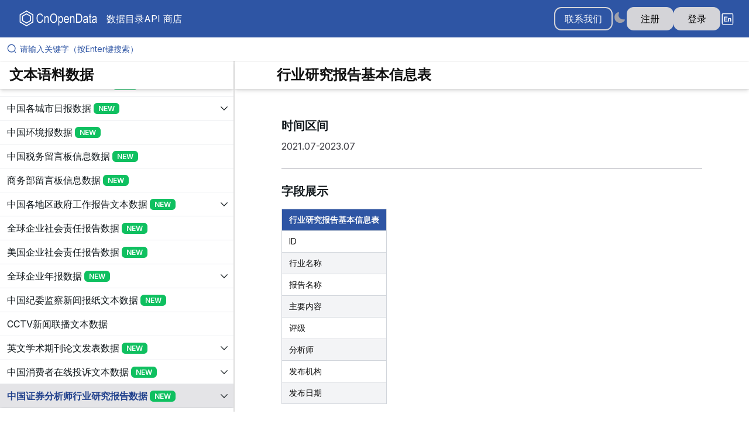

--- FILE ---
content_type: text/html; charset=utf-8
request_url: https://www.cnopendata.com/data/m/text/Industry-Reports-1.html
body_size: 39436
content:
<!DOCTYPE html><html lang="zh-CN"><head><meta charSet="utf-8"/><meta name="viewport" content="width=device-width, initial-scale=1"/><link rel="preload" as="image" href="/static/hot.png"/><link rel="stylesheet" href="/_next/static/css/bd06d687c83a7819.css" data-precedence="next"/><link rel="stylesheet" href="/_next/static/css/e75c65509ebfa668.css" data-precedence="next"/><link rel="stylesheet" href="/_next/static/css/5f3bd83ceb9f1248.css" data-precedence="next"/><link rel="preload" as="script" fetchPriority="low" href="/_next/static/chunks/webpack-aff49ccc1f65286b.js"/><script src="/_next/static/chunks/4bd1b696-c69b10e5ac16b566.js" async=""></script><script src="/_next/static/chunks/1517-4d95d37b0028eff7.js" async=""></script><script src="/_next/static/chunks/main-app-34f4f76f17a3e25f.js" async=""></script><script src="/_next/static/chunks/9228-764beedc0f20edf1.js" async=""></script><script src="/_next/static/chunks/3760-0d8e0dd534569417.js" async=""></script><script src="/_next/static/chunks/7396-248e55e6a0d2385b.js" async=""></script><script src="/_next/static/chunks/5739-6c4828f33403aebc.js" async=""></script><script src="/_next/static/chunks/2413-47ac9919cbcbac88.js" async=""></script><script src="/_next/static/chunks/9735-4b7742152b81c445.js" async=""></script><script src="/_next/static/chunks/7851-c7000588792db4b7.js" async=""></script><script src="/_next/static/chunks/7089-bfed536ea7ea00ea.js" async=""></script><script src="/_next/static/chunks/app/layout-2ddf24fccbba049a.js" async=""></script><script src="/_next/static/chunks/602-46e0ac70a1dbb8f8.js" async=""></script><script src="/_next/static/chunks/6550-c906129079ade600.js" async=""></script><script src="/_next/static/chunks/8320-1858397e04253326.js" async=""></script><script src="/_next/static/chunks/10-cd4dfb9d258776a4.js" async=""></script><script src="/_next/static/chunks/7232-0e36fb19974224f1.js" async=""></script><script src="/_next/static/chunks/3358-4b15968e6a7371d2.js" async=""></script><script src="/_next/static/chunks/7530-a03219fad413f8cd.js" async=""></script><script src="/_next/static/chunks/3662-a1003d56db3efe47.js" async=""></script><script src="/_next/static/chunks/8857-a964e49ff7bafe64.js" async=""></script><script src="/_next/static/chunks/725-2c3e05c485f98281.js" async=""></script><script src="/_next/static/chunks/1188-0d7d5eac19afc1d6.js" async=""></script><script src="/_next/static/chunks/5565-dc6b52221b8ac924.js" async=""></script><script src="/_next/static/chunks/2538-11bed50fbee406d5.js" async=""></script><script src="/_next/static/chunks/5137-2717dc9a40e7063a.js" async=""></script><script src="/_next/static/chunks/2755-1cb0283267d4f0c7.js" async=""></script><script src="/_next/static/chunks/app/error-9037678eeddb1f44.js" async=""></script><script src="/_next/static/chunks/app/%5Blocale%5D/data/m/%5Bmodule%5D/%5B%5B...data%5D%5D/loading-8c0b4930e6e9177f.js" async=""></script><script src="/_next/static/chunks/3098-707128b85aeaf743.js" async=""></script><script src="/_next/static/chunks/app/not-found-9848bd7854b24512.js" async=""></script><script src="/_next/static/chunks/app/%5Blocale%5D/layout-abfb44d9584901a1.js" async=""></script><script src="/_next/static/chunks/5473-0bfb4dff27e14026.js" async=""></script><script src="/_next/static/chunks/6074-2a128a0e66765282.js" async=""></script><script src="/_next/static/chunks/app/%5Blocale%5D/data/m/%5Bmodule%5D/layout-d025f1be44ce4d6e.js" async=""></script><meta name="next-size-adjust"/><meta property="og:image" content="http://image.cnopendata.com/website/images/P2-0510.png"/><meta name="renderer" content="webkit"/><meta name="force-rendering" content="webkit"/><meta http-equiv="X-UA-Compatible" content="IE=edge,chrome=1"/><meta name="baidu-site-verification" content="codeva-SSYy4jAkyw"/><meta name="theme-color" media="(prefers-color-scheme: light)" content="white"/><meta name="theme-color" media="(prefers-color-scheme: dark)" content="black"/><title>行业研究报告基本信息表</title><link rel="icon" href="/favicon.ico"/><script src="/_next/static/chunks/polyfills-42372ed130431b0a.js" noModule=""></script></head><body class="min-h-screen bg-background font-sans antialiased __variable_f367f3"><div data-overlay-container="true"><script>((e,t,r,n,o,i,a,l)=>{let s=document.documentElement,u=["light","dark"];function c(t){(Array.isArray(e)?e:[e]).forEach(e=>{let r="class"===e,n=r&&i?o.map(e=>i[e]||e):o;r?(s.classList.remove(...n),s.classList.add(t)):s.setAttribute(e,t)}),l&&u.includes(t)&&(s.style.colorScheme=t)}if(n)c(n);else try{let e=localStorage.getItem(t)||r,n=a&&"system"===e?window.matchMedia("(prefers-color-scheme: dark)").matches?"dark":"light":e;c(n)}catch(e){}})("class","theme","light",null,["light","dark"],null,true,true)</script><div class="relative flex flex-col"><nav style="--navbar-height:4rem" class="flex z-40 w-full h-auto items-center justify-center data-[menu-open=true]:border-none sticky top-0 inset-x-0 bg-background cod_theme_navbar_light theme-background"><header class="z-40 flex px-6 gap-4 w-full flex-row relative flex-nowrap items-center justify-between h-[var(--navbar-height)] max-w-full"><ul class="flex gap-4 h-full flex-row flex-nowrap items-center data-[justify=start]:justify-start data-[justify=start]:flex-grow data-[justify=start]:basis-0 data-[justify=center]:justify-center data-[justify=end]:justify-end data-[justify=end]:flex-grow data-[justify=end]:basis-0 basis-1/5 sm:basis-full" data-justify="start"><div class="flex basis-0 flex-row flex-grow flex-nowrap justify-start bg-transparent items-center no-underline text-medium whitespace-nowrap box-border gap-3 max-w-fit"><a class="flex justify-start items-center gap-1" target="_self" href="/"><img alt="logo" loading="lazy" width="150" height="200" decoding="async" data-nimg="1" style="color:transparent" srcSet="/_next/image?url=%2Fstatic%2Flogo.png&amp;w=256&amp;q=75 1x, /_next/image?url=%2Fstatic%2Flogo.png&amp;w=384&amp;q=75 2x" src="/_next/image?url=%2Fstatic%2Flogo.png&amp;w=384&amp;q=75"/></a></div><div class="hidden lg:flex gap-4 justify-start ml-2"><li class="text-medium whitespace-nowrap box-border list-none data-[active=true]:font-semibold"><a class="relative inline-flex items-center tap-highlight-transparent outline-none data-[focus-visible=true]:z-10 data-[focus-visible=true]:outline-2 data-[focus-visible=true]:outline-focus data-[focus-visible=true]:outline-offset-2 text-medium text-foreground no-underline hover:opacity-80 active:opacity-disabled transition-opacity data-[active=true]:text-primary data-[active=true]:font-medium" color="foreground" target="_self" href="/all-data">数据目录</a></li><li class="text-medium whitespace-nowrap box-border list-none data-[active=true]:font-semibold"><a class="relative inline-flex items-center tap-highlight-transparent outline-none data-[focus-visible=true]:z-10 data-[focus-visible=true]:outline-2 data-[focus-visible=true]:outline-focus data-[focus-visible=true]:outline-offset-2 text-medium text-foreground no-underline hover:opacity-80 active:opacity-disabled transition-opacity data-[active=true]:text-primary data-[active=true]:font-medium" color="foreground" target="_self" href="/article/index.html"></a></li><li class="text-medium whitespace-nowrap box-border list-none data-[active=true]:font-semibold"><a class="relative inline-flex items-center tap-highlight-transparent outline-none data-[focus-visible=true]:z-10 data-[focus-visible=true]:outline-2 data-[focus-visible=true]:outline-focus data-[focus-visible=true]:outline-offset-2 text-medium text-foreground no-underline hover:opacity-80 active:opacity-disabled transition-opacity data-[active=true]:text-primary data-[active=true]:font-medium" color="foreground" target="_self" href="/api-port">API 商店</a></li></div></ul><ul class="gap-4 h-full flex-row flex-nowrap items-center data-[justify=start]:justify-start data-[justify=start]:flex-grow data-[justify=start]:basis-0 data-[justify=center]:justify-center data-[justify=end]:justify-end data-[justify=end]:flex-grow data-[justify=end]:basis-0 hidden sm:flex basis-1/5 sm:basis-full" data-justify="end"><li class="text-medium whitespace-nowrap box-border list-none data-[active=true]:font-semibold hidden"><div class="flex transition-all duration-500 ease-in-out" style="height:40px;width:280px"><div class="z-40 mx-auto   top-[64px] w-full shadow-sm"><div class="group flex flex-col data-[hidden=true]:hidden w-full relative justify-end data-[has-label=true]:mt-[calc(theme(fontSize.small)_+_10px)]" data-slot="base" data-filled="true" data-filled-within="true" data-has-value="true"><div data-slot="main-wrapper" class="h-full flex flex-col"><div data-slot="input-wrapper" class="relative w-full inline-flex tap-highlight-transparent flex-row items-center px-3 gap-3 data-[hover=true]:bg-default-200 h-10 min-h-10 rounded-small transition-background motion-reduce:transition-none !duration-150 outline-none group-data-[focus-visible=true]:z-10 group-data-[focus-visible=true]:ring-2 group-data-[focus-visible=true]:ring-focus group-data-[focus-visible=true]:ring-offset-2 group-data-[focus-visible=true]:ring-offset-background shadow-sm transition-all duration-300 ease-in-out bg-white/70 dark:bg-default-200/90 group-data-[hover=true]:bg-white/80 group-data-[hover=true]:dark:bg-default/70 group-data-[focus=true]:bg-white dark:group-data-[focus=true]:bg-default/60 !cursor-text" style="cursor:text"><div data-slot="inner-wrapper" class="inline-flex w-full items-center h-full box-border bg-transparent"><svg aria-hidden="true" fill="none" focusable="false" height="1em" role="presentation" viewBox="0 0 24 24" width="1em" class="text-content1-foreground/50 mb-0.5 dark:text-white/90 text-slate-400 pointer-events-none flex-shrink-0"><path d="M11.5 21C16.7467 21 21 16.7467 21 11.5C21 6.25329 16.7467 2 11.5 2C6.25329 2 2 6.25329 2 11.5C2 16.7467 6.25329 21 11.5 21Z" stroke="rgb(46, 85, 164)" stroke-linecap="round" stroke-linejoin="round" stroke-width="2"></path><path d="M22 22L20 20" stroke="rgb(46, 85, 164)" stroke-linecap="round" stroke-linejoin="round" stroke-width="2"></path></svg><input data-slot="input" data-has-start-content="true" class="w-full font-normal !outline-none placeholder:text-foreground-500 focus-visible:outline-none data-[has-start-content=true]:ps-1.5 data-[has-end-content=true]:pe-1.5 file:cursor-pointer file:bg-transparent file:border-0 autofill:bg-transparent bg-clip-text text-small peer pe-6 input-search-cancel-button-none group-data-[has-value=true]:text-default-foreground bg-transparent text-black/90 dark:text-white/90 placeholder:[color:rgb(46,85,164)] dark:placeholder:text-white/60" aria-label="请输入关键字（按Enter键搜索）" type="text" placeholder="请输入关键字（按Enter键搜索）" id="react-aria-:R2cmnsvb:" aria-describedby="react-aria-:R2cmnsvbH3: react-aria-:R2cmnsvbH4:" value=""/><button type="button" tabindex="-1" aria-label="clear input" data-slot="clear-button" class="p-2 -m-2 z-10 absolute end-3 start-auto pointer-events-none appearance-none select-none opacity-0 hover:!opacity-100 cursor-pointer active:!opacity-70 rounded-full outline-none data-[focus-visible=true]:z-10 data-[focus-visible=true]:outline-2 data-[focus-visible=true]:outline-focus data-[focus-visible=true]:outline-offset-2 text-large peer-data-[filled=true]:pointer-events-auto peer-data-[filled=true]:opacity-70 peer-data-[filled=true]:block peer-data-[filled=true]:scale-100 scale-90 ease-out duration-150 transition-[opacity,transform] motion-reduce:transition-none motion-reduce:scale-100"><svg aria-hidden="true" focusable="false" height="1em" role="presentation" viewBox="0 0 24 24" width="1em"><path d="M12 2a10 10 0 1010 10A10.016 10.016 0 0012 2zm3.36 12.3a.754.754 0 010 1.06.748.748 0 01-1.06 0l-2.3-2.3-2.3 2.3a.748.748 0 01-1.06 0 .754.754 0 010-1.06l2.3-2.3-2.3-2.3A.75.75 0 019.7 8.64l2.3 2.3 2.3-2.3a.75.75 0 011.06 1.06l-2.3 2.3z" fill="currentColor"></path></svg></button></div></div></div></div><div class="opacity-0 hidden "><span class="text-primary">  <!-- -->热门搜索词：</span></div></div></div></li><li class="text-medium whitespace-nowrap box-border list-none data-[active=true]:font-semibold"><button class="z-0 group relative inline-flex items-center justify-center box-border appearance-none select-none whitespace-nowrap font-normal subpixel-antialiased overflow-hidden tap-highlight-transparent data-[pressed=true]:scale-[0.97] outline-none data-[focus-visible=true]:z-10 data-[focus-visible=true]:outline-2 data-[focus-visible=true]:outline-focus data-[focus-visible=true]:outline-offset-2 border-medium px-4 min-w-20 h-10 gap-2 rounded-medium [&amp;&gt;svg]:max-w-[theme(spacing.8)] transition-transform-colors-opacity motion-reduce:transition-none bg-transparent border-default text-foreground data-[hover=true]:opacity-hover text-md" type="button">联系我们</button></li><li class="text-medium whitespace-nowrap box-border list-none data-[active=true]:font-semibold"><label aria-label="Switch to dark mode" class="group relative max-w-fit inline-flex items-center justify-start touch-none tap-highlight-transparent select-none px-px transition-opacity hover:opacity-80 cursor-pointer" data-selected="true"><div style="border:0;clip:rect(0 0 0 0);clip-path:inset(50%);height:1px;margin:-1px;overflow:hidden;padding:0;position:absolute;width:1px;white-space:nowrap"><input aria-labelledby=":Rsmnsvb:" type="checkbox" role="switch" class="font-inherit text-[100%] leading-[1.15] m-0 p-0 overflow-visible box-border absolute top-0 w-full h-full opacity-[0.0001] z-[1] cursor-pointer disabled:cursor-default" checked="" value=""/></div><div aria-hidden="true" class="relative flex-shrink-0 overflow-hidden outline-none group-data-[focus-visible=true]:z-10 group-data-[focus-visible=true]:ring-2 group-data-[focus-visible=true]:ring-focus group-data-[focus-visible=true]:ring-offset-2 group-data-[focus-visible=true]:ring-offset-background group-data-[selected=true]:text-primary-foreground transition-background w-auto h-auto bg-transparent rounded-lg flex items-center justify-center group-data-[selected=true]:bg-transparent !text-default-400 pt-px px-0 mx-0"><svg aria-hidden="true" focusable="false" height="22" role="presentation" viewBox="0 0 24 24" width="22" class="text-foreground-200"><path d="M21.53 15.93c-.16-.27-.61-.69-1.73-.49a8.46 8.46 0 01-1.88.13 8.409 8.409 0 01-5.91-2.82 8.068 8.068 0 01-1.44-8.66c.44-1.01.13-1.54-.09-1.76s-.77-.55-1.83-.11a10.318 10.318 0 00-6.32 10.21 10.475 10.475 0 007.04 8.99 10 10 0 002.89.55c.16.01.32.02.48.02a10.5 10.5 0 008.47-4.27c.67-.93.49-1.519.32-1.79z" fill="currentColor"></path></svg></div></label></li><li class="text-medium whitespace-nowrap box-border list-none data-[active=true]:font-semibold"><a class="tap-highlight-transparent no-underline hover:opacity-80 active:opacity-disabled transition-opacity z-0 group relative inline-flex items-center justify-center box-border appearance-none select-none whitespace-nowrap font-normal subpixel-antialiased overflow-hidden tap-highlight-transparent data-[pressed=true]:scale-[0.97] outline-none data-[focus-visible=true]:z-10 data-[focus-visible=true]:outline-2 data-[focus-visible=true]:outline-focus data-[focus-visible=true]:outline-offset-2 px-4 min-w-20 h-10 gap-2 rounded-medium [&amp;&gt;svg]:max-w-[theme(spacing.8)] transition-transform-colors-opacity motion-reduce:transition-none bg-default text-default-foreground data-[hover=true]:opacity-hover text-md" href="https://sso.cnopendata.com/user/register" target="_self" tabindex="0" role="button">注册</a></li><li class="text-medium whitespace-nowrap box-border list-none data-[active=true]:font-semibold"><a class="tap-highlight-transparent no-underline hover:opacity-80 active:opacity-disabled transition-opacity z-0 group relative inline-flex items-center justify-center box-border appearance-none select-none whitespace-nowrap font-normal subpixel-antialiased overflow-hidden tap-highlight-transparent data-[pressed=true]:scale-[0.97] outline-none data-[focus-visible=true]:z-10 data-[focus-visible=true]:outline-2 data-[focus-visible=true]:outline-focus data-[focus-visible=true]:outline-offset-2 px-4 min-w-20 h-10 gap-2 rounded-medium [&amp;&gt;svg]:max-w-[theme(spacing.8)] transition-transform-colors-opacity motion-reduce:transition-none bg-default text-default-foreground data-[hover=true]:opacity-hover text-md" href="https://sso.cnopendata.com/user/login" target="_self" tabindex="0" role="button">登录</a></li><li class="text-medium whitespace-nowrap box-border list-none data-[active=true]:font-semibold hidden md:flex"><label class="group relative max-w-fit inline-flex items-center justify-start touch-none tap-highlight-transparent select-none px-px transition-opacity hover:opacity-80 cursor-pointer" data-selected="true"><div style="border:0;clip:rect(0 0 0 0);clip-path:inset(50%);height:1px;margin:-1px;overflow:hidden;padding:0;position:absolute;width:1px;white-space:nowrap"><input aria-labelledby=":R1cmnsvb:" type="checkbox" role="switch" class="font-inherit text-[100%] leading-[1.15] m-0 p-0 overflow-visible box-border absolute top-0 w-full h-full opacity-[0.0001] z-[1] cursor-pointer disabled:cursor-default" checked="" value=""/></div><div aria-hidden="true" class="relative flex-shrink-0 overflow-hidden outline-none group-data-[focus-visible=true]:z-10 group-data-[focus-visible=true]:ring-2 group-data-[focus-visible=true]:ring-focus group-data-[focus-visible=true]:ring-offset-2 group-data-[focus-visible=true]:ring-offset-background group-data-[selected=true]:text-primary-foreground transition-background w-auto h-auto bg-transparent rounded-lg flex items-center justify-center group-data-[selected=true]:bg-transparent !text-default-500 pt-px px-0 mx-0"><span class="text-foreground"><svg viewBox="0 0 1024 1024" version="1.1" xmlns="http://www.w3.org/2000/svg" width="23" height="23"><path d="M229.248 704V337.504h271.744v61.984h-197.76v81.28h184v61.76h-184v99.712h204.768V704h-278.72z m550.496 0h-70.24v-135.488c0-28.672-1.504-47.232-4.48-55.648a39.04 39.04 0 0 0-14.656-19.616 41.792 41.792 0 0 0-24.384-7.008c-12.16 0-23.04 3.328-32.736 10.016-9.664 6.656-16.32 15.488-19.872 26.496-3.584 11.008-5.376 31.36-5.376 60.992V704h-70.24v-265.504h65.248v39.008c23.168-30.016 52.32-44.992 87.488-44.992 15.52 0 29.664 2.784 42.496 8.352 12.832 5.6 22.56 12.704 29.12 21.376 6.592 8.672 11.2 18.496 13.76 29.504 2.56 11.008 3.872 26.752 3.872 47.264V704z" fill="currentColor"></path><path d="M160 144a32 32 0 0 0-32 32V864a32 32 0 0 0 32 32h688a32 32 0 0 0 32-32V176a32 32 0 0 0-32-32H160z m0-64h688a96 96 0 0 1 96 96V864a96 96 0 0 1-96 96H160a96 96 0 0 1-96-96V176a96 96 0 0 1 96-96z" fill="currentColor"></path></svg></span></div></label></li></ul></header></nav><div class=" "><div class="flex transition-all duration-500 ease-in-out" style="height:40px"><div class="z-40 mx-auto transition-all duration-500 ease-in-out  top-[64px] w-full shadow-sm"><div class="group flex flex-col data-[hidden=true]:hidden w-full relative justify-end data-[has-label=true]:mt-[calc(theme(fontSize.small)_+_10px)]" data-slot="base" data-filled="true" data-filled-within="true" data-has-value="true"><div data-slot="main-wrapper" class="h-full flex flex-col"><div data-slot="input-wrapper" class="relative w-full inline-flex tap-highlight-transparent flex-row items-center px-3 gap-3 data-[hover=true]:bg-default-200 h-10 min-h-10 rounded-none transition-background motion-reduce:transition-none !duration-150 outline-none group-data-[focus-visible=true]:z-10 group-data-[focus-visible=true]:ring-2 group-data-[focus-visible=true]:ring-focus group-data-[focus-visible=true]:ring-offset-2 group-data-[focus-visible=true]:ring-offset-background shadow-sm transition-all duration-300 ease-in-out bg-white/70 dark:bg-default-200/90 group-data-[hover=true]:bg-white/80 group-data-[hover=true]:dark:bg-default/70 group-data-[focus=true]:bg-white dark:group-data-[focus=true]:bg-default/60 !cursor-text" style="cursor:text"><div data-slot="inner-wrapper" class="inline-flex w-full items-center h-full box-border bg-transparent"><svg aria-hidden="true" fill="none" focusable="false" height="1em" role="presentation" viewBox="0 0 24 24" width="1em" class="text-content1-foreground/50 mb-0.5 dark:text-white/90 text-slate-400 pointer-events-none flex-shrink-0"><path d="M11.5 21C16.7467 21 21 16.7467 21 11.5C21 6.25329 16.7467 2 11.5 2C6.25329 2 2 6.25329 2 11.5C2 16.7467 6.25329 21 11.5 21Z" stroke="rgb(46, 85, 164)" stroke-linecap="round" stroke-linejoin="round" stroke-width="2"></path><path d="M22 22L20 20" stroke="rgb(46, 85, 164)" stroke-linecap="round" stroke-linejoin="round" stroke-width="2"></path></svg><input data-slot="input" data-has-start-content="true" class="w-full font-normal !outline-none placeholder:text-foreground-500 focus-visible:outline-none data-[has-start-content=true]:ps-1.5 data-[has-end-content=true]:pe-1.5 file:cursor-pointer file:bg-transparent file:border-0 autofill:bg-transparent bg-clip-text text-small peer pe-6 input-search-cancel-button-none group-data-[has-value=true]:text-default-foreground bg-transparent text-black/90 dark:text-white/90 placeholder:[color:rgb(46,85,164)] dark:placeholder:text-white/60" aria-label="请输入关键字（按Enter键搜索）" type="text" placeholder="请输入关键字（按Enter键搜索）" id="react-aria-:R2rrrqnsvb:" aria-describedby="react-aria-:R2rrrqnsvbH3: react-aria-:R2rrrqnsvbH4:" value=""/><button type="button" tabindex="-1" aria-label="clear input" data-slot="clear-button" class="p-2 -m-2 z-10 absolute end-3 start-auto pointer-events-none appearance-none select-none opacity-0 hover:!opacity-100 cursor-pointer active:!opacity-70 rounded-full outline-none data-[focus-visible=true]:z-10 data-[focus-visible=true]:outline-2 data-[focus-visible=true]:outline-focus data-[focus-visible=true]:outline-offset-2 text-large peer-data-[filled=true]:pointer-events-auto peer-data-[filled=true]:opacity-70 peer-data-[filled=true]:block peer-data-[filled=true]:scale-100 scale-90 ease-out duration-150 transition-[opacity,transform] motion-reduce:transition-none motion-reduce:scale-100"><svg aria-hidden="true" focusable="false" height="1em" role="presentation" viewBox="0 0 24 24" width="1em"><path d="M12 2a10 10 0 1010 10A10.016 10.016 0 0012 2zm3.36 12.3a.754.754 0 010 1.06.748.748 0 01-1.06 0l-2.3-2.3-2.3 2.3a.748.748 0 01-1.06 0 .754.754 0 010-1.06l2.3-2.3-2.3-2.3A.75.75 0 019.7 8.64l2.3 2.3 2.3-2.3a.75.75 0 011.06 1.06l-2.3 2.3z" fill="currentColor"></path></svg></button></div></div></div></div><div class="opacity-0 hidden "><span class="text-primary">  <!-- -->热门搜索词：</span><span class="text-primary cursor-pointer hover:underline ml-5">专利数据</span><span class="text-primary cursor-pointer hover:underline ml-5">招投标</span><span class="text-primary cursor-pointer hover:underline ml-5">二手房交易数据</span><span class="text-primary cursor-pointer hover:underline ml-5">专利引用数据世界版</span><span class="text-primary cursor-pointer hover:underline ml-5">上市公司专利</span><span class="text-primary cursor-pointer hover:underline ml-5">上市公司招聘</span><span class="text-primary cursor-pointer hover:underline ml-5">股吧文本数据</span><span class="text-primary cursor-pointer hover:underline ml-5">工商统计数据</span><span class="text-primary cursor-pointer hover:underline ml-5">法拍房</span><span class="text-primary cursor-pointer hover:underline ml-5">新闻报纸数据</span></div></div></div><div class="flex transition-background duration-300 ease-in-out bg-content1 h-[calc(100vh-120px)]"><div class="h-full" style="max-width:1500px"><div class="flex h-full"><div style="width:400px;min-width:300px;max-width:1500px;border-right:1px solid #ddd;box-sizing:border-box"><div class="h-full"><div class="sticky top-0 z-10 py-2 h-13 shadow-md dark:shadow-lg bg-content1 dark:shadow-black/30 dark:bg-content2 border-b border-divider"><div class="text-2xl font-bold text-left px-4 cursor-pointer">文本语料数据</div></div><div class="overflow-auto h-[calc(100%-55px)]"><div class="border-b border-gray-200 " data-key="finance-corpus" data-is-active="false"><a class="flex justify-between items-center p-2 cursor-pointer pl-3 hover:bg-content3 hover:shadow-md transition-all duration-300 ease-in-out false " aria-label="展开树菜单" href="/data/m/text/finance-corpus.html"><h3 class="text-base flex  text-content1-foreground flex-nowrap whitespace-nowrap text-ellipsis flex-shrink overflow-hidden    false" style="width:calc(100% - 25px)"><span>中国财经文本语料数据</span><span class="ml-1 text-xs px-2 rounded-md text-white font-semibold" style="margin-top:3px;margin-bottom:2px;padding-top:2px;background-color:#0FC060">NEW</span></h3></a></div><div class="border-b border-gray-200 " data-key="cjwzxw" data-is-active="false"><a class="flex justify-between items-center p-2 cursor-pointer pl-3 hover:bg-content3 hover:shadow-md transition-all duration-300 ease-in-out false " aria-label="展开树菜单" href="/data/m/text/cjwzxw.html"><h3 class="text-base flex  text-content1-foreground flex-nowrap whitespace-nowrap text-ellipsis flex-shrink overflow-hidden    false" style="width:calc(100% - 25px)"><span>中国财经网站新闻文本数据</span><span class="ml-1 text-xs px-2 rounded-md text-white font-semibold" style="margin-top:3px;margin-bottom:2px;padding-top:2px;background-color:#0FC060">NEW</span></h3></a></div><div class="border-b border-gray-200 " data-key="cjbkxw" data-is-active="false"><a class="flex justify-between items-center p-2 cursor-pointer pl-3 hover:bg-content3 hover:shadow-md transition-all duration-300 ease-in-out false " aria-label="展开树菜单" href="/data/m/text/cjbkxw.html"><h3 class="text-base flex  text-content1-foreground flex-nowrap whitespace-nowrap text-ellipsis flex-shrink overflow-hidden    false" style="width:calc(100% - 25px)"><span>中国财经报刊新闻文本数据</span><span class="ml-1 text-xs px-2 rounded-md text-white font-semibold" style="margin-top:3px;margin-bottom:2px;padding-top:2px;background-color:#0FC060">NEW</span></h3></a></div><div class="border-b border-gray-200 " data-key="cjwxgzh" data-is-active="false"><a class="flex justify-between items-center p-2 cursor-pointer pl-3 hover:bg-content3 hover:shadow-md transition-all duration-300 ease-in-out false " aria-label="展开树菜单" href="/data/m/text/cjwxgzh.html"><h3 class="text-base flex  text-content1-foreground flex-nowrap whitespace-nowrap text-ellipsis flex-shrink overflow-hidden    false" style="width:calc(100% - 25px)"><span>中国财经新闻微信公众号数据</span><span class="ml-1 text-xs px-2 rounded-md text-white font-semibold" style="margin-top:3px;margin-bottom:2px;padding-top:2px;background-color:#0FC060">NEW</span></h3></a></div><div class="border-b border-gray-200 " data-key="cjbzgzh" data-is-active="false"><a class="flex justify-between items-center p-2 cursor-pointer pl-3 hover:bg-content3 hover:shadow-md transition-all duration-300 ease-in-out false " aria-label="展开树菜单" href="/data/m/text/cjbzgzh.html"><h3 class="text-base flex  text-content1-foreground flex-nowrap whitespace-nowrap text-ellipsis flex-shrink overflow-hidden    false" style="width:calc(100% - 25px)"><span>中国财经报刊微信公众号数据</span><span class="ml-1 text-xs px-2 rounded-md text-white font-semibold" style="margin-top:3px;margin-bottom:2px;padding-top:2px;background-color:#0FC060">NEW</span></h3></a></div><div class="border-b border-gray-200 " data-key="public-opinion" data-is-active="false"><a class="flex justify-between items-center p-2 cursor-pointer pl-3 hover:bg-content3 hover:shadow-md transition-all duration-300 ease-in-out false " aria-label="展开树菜单" href="/data/m/text/public-opinion.html"><h3 class="text-base flex  text-content1-foreground flex-nowrap whitespace-nowrap text-ellipsis flex-shrink overflow-hidden    false" style="width:calc(100% - 25px)"><span>舆情云数据</span><span class="ml-1 text-xs px-2 rounded-md text-white font-semibold" style="margin-top:3px;margin-bottom:2px;padding-top:2px;background-color:#0FC060">NEW</span></h3></a></div><div class="border-b border-gray-200 " data-key="patent-text-data" data-is-active="false"><a class="flex justify-between items-center p-2 cursor-pointer pl-3 hover:bg-content3 hover:shadow-md transition-all duration-300 ease-in-out false " aria-label="展开树菜单" href="/data/m/text/patent-text-data.html"><h3 class="text-base flex  text-content1-foreground flex-nowrap whitespace-nowrap text-ellipsis flex-shrink overflow-hidden    false" style="width:calc(100% - 25px)"><span>中国专利文本数据</span></h3><span class="select-none transform transition-transform false"><svg viewBox="0 0 1024 1024" version="1.1" xmlns="http://www.w3.org/2000/svg" width="1em" height="1em" class="text-content1-foreground"><path d="M512 768L128 382.592 190.336 320 512 642.816 833.664 320l62.336 62.592z" fill="currentColor"></path></svg></span></a><div class=" overflow-hidden transition-all duration-200 ease-in-out   max-h-0" style="max-height:0"><div class="p-1 pl-5"><div class="py-1" style="padding-top:4px;padding-bottom:4px" data-key="patent-text-data/patent-basic-information"><a class="text-base text-left text-content2-foreground text-black  false" style="margin-left:0;font-size:15px" href="/data/m/text/patent-text-data/patent-basic-information.html">中国专利基本信息表</a></div><div class="py-1" style="padding-top:4px;padding-bottom:4px" data-key="patent-text-data/patent-description"><a class="text-base text-left text-content2-foreground text-black  false" style="margin-left:0;font-size:15px" href="/data/m/text/patent-text-data/patent-description.html">中国专利描述文本信息</a></div><div class="py-1" style="padding-top:4px;padding-bottom:4px" data-key="patent-text-data/patent-claims"><a class="text-base text-left text-content2-foreground text-black  false" style="margin-left:0;font-size:15px" href="/data/m/text/patent-text-data/patent-claims.html">中国专利权利要求文本信息</a></div></div></div></div><div class="border-b border-gray-200 " data-key="cond-pro" data-is-active="false"><a class="flex justify-between items-center p-2 cursor-pointer pl-3 hover:bg-content3 hover:shadow-md transition-all duration-300 ease-in-out false " aria-label="展开树菜单" href="/data/m/text/cond-pro.html"><h3 class="text-base flex  text-content1-foreground flex-nowrap whitespace-nowrap text-ellipsis flex-shrink overflow-hidden    false" style="width:calc(100% - 25px)"><span>中国各省份官方报纸数据</span><span class="ml-1 text-xs px-2 rounded-md text-white font-semibold" style="margin-top:3px;margin-bottom:2px;padding-top:2px;background-color:#0FC060">NEW</span></h3><span class="select-none transform transition-transform false"><svg viewBox="0 0 1024 1024" version="1.1" xmlns="http://www.w3.org/2000/svg" width="1em" height="1em" class="text-content1-foreground"><path d="M512 768L128 382.592 190.336 320 512 642.816 833.664 320l62.336 62.592z" fill="currentColor"></path></svg></span></a><div class=" overflow-hidden transition-all duration-200 ease-in-out   max-h-0" style="max-height:0"><div class="p-1 pl-5"><div class="py-1" style="padding-top:4px;padding-bottom:4px" data-key="cond-pro/ah"><a class="text-base text-left text-content2-foreground text-black  false" style="margin-left:0;font-size:15px" href="/data/m/text/cond-pro/ah.html">安徽省官方报纸数据</a></div><div class="py-1" style="padding-top:4px;padding-bottom:4px" data-key="cond-pro/bj"><a class="text-base text-left text-content2-foreground text-black  false" style="margin-left:0;font-size:15px" href="/data/m/text/cond-pro/bj.html">北京市官方报纸数据</a></div><div class="py-1" style="padding-top:4px;padding-bottom:4px" data-key="cond-pro/cq"><a class="text-base text-left text-content2-foreground text-black  false" style="margin-left:0;font-size:15px" href="/data/m/text/cond-pro/cq.html">重庆市官方报纸数据</a></div><div class="py-1" style="padding-top:4px;padding-bottom:4px" data-key="cond-pro/fj"><a class="text-base text-left text-content2-foreground text-black  false" style="margin-left:0;font-size:15px" href="/data/m/text/cond-pro/fj.html">福建省官方报纸数据</a></div><div class="py-1" style="padding-top:4px;padding-bottom:4px" data-key="cond-pro/gs"><a class="text-base text-left text-content2-foreground text-black  false" style="margin-left:0;font-size:15px" href="/data/m/text/cond-pro/gs.html">甘肃省官方报纸数据</a></div><div class="py-1" style="padding-top:4px;padding-bottom:4px" data-key="cond-pro/gd"><a class="text-base text-left text-content2-foreground text-black  false" style="margin-left:0;font-size:15px" href="/data/m/text/cond-pro/gd.html">广东省官方报纸数据</a></div><div class="py-1" style="padding-top:4px;padding-bottom:4px" data-key="cond-pro/gx"><a class="text-base text-left text-content2-foreground text-black  false" style="margin-left:0;font-size:15px" href="/data/m/text/cond-pro/gx.html">广西壮族自治区官方报纸数据</a></div><div class="py-1" style="padding-top:4px;padding-bottom:4px" data-key="cond-pro/gz"><a class="text-base text-left text-content2-foreground text-black  false" style="margin-left:0;font-size:15px" href="/data/m/text/cond-pro/gz.html">贵州省官方报纸数据</a></div><div class="py-1" style="padding-top:4px;padding-bottom:4px" data-key="cond-pro/hn"><a class="text-base text-left text-content2-foreground text-black  false" style="margin-left:0;font-size:15px" href="/data/m/text/cond-pro/hn.html">海南省官方报纸数据</a></div><div class="py-1" style="padding-top:4px;padding-bottom:4px" data-key="cond-pro/heb"><a class="text-base text-left text-content2-foreground text-black  false" style="margin-left:0;font-size:15px" href="/data/m/text/cond-pro/heb.html">河北省官方报纸数据</a></div><div class="py-1" style="padding-top:4px;padding-bottom:4px" data-key="cond-pro/hen"><a class="text-base text-left text-content2-foreground text-black  false" style="margin-left:0;font-size:15px" href="/data/m/text/cond-pro/hen.html">河南省官方报纸数据</a></div><div class="py-1" style="padding-top:4px;padding-bottom:4px" data-key="cond-pro/hlj"><a class="text-base text-left text-content2-foreground text-black  false" style="margin-left:0;font-size:15px" href="/data/m/text/cond-pro/hlj.html">黑龙江省官方报纸数据</a></div><div class="py-1" style="padding-top:4px;padding-bottom:4px" data-key="cond-pro/hb"><a class="text-base text-left text-content2-foreground text-black  false" style="margin-left:0;font-size:15px" href="/data/m/text/cond-pro/hb.html">湖北省官方报纸数据</a></div><div class="py-1" style="padding-top:4px;padding-bottom:4px" data-key="cond-pro/hun"><a class="text-base text-left text-content2-foreground text-black  false" style="margin-left:0;font-size:15px" href="/data/m/text/cond-pro/hun.html">湖南省官方报纸数据</a></div><div class="py-1" style="padding-top:4px;padding-bottom:4px" data-key="cond-pro/jl"><a class="text-base text-left text-content2-foreground text-black  false" style="margin-left:0;font-size:15px" href="/data/m/text/cond-pro/jl.html">吉林省官方报纸数据</a></div><div class="py-1" style="padding-top:4px;padding-bottom:4px" data-key="cond-pro/js"><a class="text-base text-left text-content2-foreground text-black  false" style="margin-left:0;font-size:15px" href="/data/m/text/cond-pro/js.html">江苏省官方报纸数据</a></div><div class="py-1" style="padding-top:4px;padding-bottom:4px" data-key="cond-pro/jx"><a class="text-base text-left text-content2-foreground text-black  false" style="margin-left:0;font-size:15px" href="/data/m/text/cond-pro/jx.html">江西省官方报纸数据</a></div><div class="py-1" style="padding-top:4px;padding-bottom:4px" data-key="cond-pro/ln"><a class="text-base text-left text-content2-foreground text-black  false" style="margin-left:0;font-size:15px" href="/data/m/text/cond-pro/ln.html">辽宁省官方报纸数据</a></div><div class="py-1" style="padding-top:4px;padding-bottom:4px" data-key="cond-pro/nmg"><a class="text-base text-left text-content2-foreground text-black  false" style="margin-left:0;font-size:15px" href="/data/m/text/cond-pro/nmg.html">内蒙古自治区官方报纸数据</a></div><div class="py-1" style="padding-top:4px;padding-bottom:4px" data-key="cond-pro/ngx"><a class="text-base text-left text-content2-foreground text-black  false" style="margin-left:0;font-size:15px" href="/data/m/text/cond-pro/ngx.html">宁夏回族自治区官方报纸数据</a></div><div class="py-1" style="padding-top:4px;padding-bottom:4px" data-key="cond-pro/qh"><a class="text-base text-left text-content2-foreground text-black  false" style="margin-left:0;font-size:15px" href="/data/m/text/cond-pro/qh.html">青海省官方报纸数据</a></div><div class="py-1" style="padding-top:4px;padding-bottom:4px" data-key="cond-pro/sd"><a class="text-base text-left text-content2-foreground text-black  false" style="margin-left:0;font-size:15px" href="/data/m/text/cond-pro/sd.html">山东省官方报纸数据</a></div><div class="py-1" style="padding-top:4px;padding-bottom:4px" data-key="cond-pro/sx"><a class="text-base text-left text-content2-foreground text-black  false" style="margin-left:0;font-size:15px" href="/data/m/text/cond-pro/sx.html">山西省官方报纸数据</a></div><div class="py-1" style="padding-top:4px;padding-bottom:4px" data-key="cond-pro/shx"><a class="text-base text-left text-content2-foreground text-black  false" style="margin-left:0;font-size:15px" href="/data/m/text/cond-pro/shx.html">陕西省官方报纸数据</a></div><div class="py-1" style="padding-top:4px;padding-bottom:4px" data-key="cond-pro/sh"><a class="text-base text-left text-content2-foreground text-black  false" style="margin-left:0;font-size:15px" href="/data/m/text/cond-pro/sh.html">上海市官方报纸数据</a></div><div class="py-1" style="padding-top:4px;padding-bottom:4px" data-key="cond-pro/sc"><a class="text-base text-left text-content2-foreground text-black  false" style="margin-left:0;font-size:15px" href="/data/m/text/cond-pro/sc.html">四川省官方报纸数据</a></div><div class="py-1" style="padding-top:4px;padding-bottom:4px" data-key="cond-pro/tj"><a class="text-base text-left text-content2-foreground text-black  false" style="margin-left:0;font-size:15px" href="/data/m/text/cond-pro/tj.html">天津市官方报纸数据</a></div><div class="py-1" style="padding-top:4px;padding-bottom:4px" data-key="cond-pro/xz"><a class="text-base text-left text-content2-foreground text-black  false" style="margin-left:0;font-size:15px" href="/data/m/text/cond-pro/xz.html">西藏自治区官方报纸数据</a></div><div class="py-1" style="padding-top:4px;padding-bottom:4px" data-key="cond-pro/xj"><a class="text-base text-left text-content2-foreground text-black  false" style="margin-left:0;font-size:15px" href="/data/m/text/cond-pro/xj.html">新疆维吾尔自治区官方报纸数据</a></div><div class="py-1" style="padding-top:4px;padding-bottom:4px" data-key="cond-pro/yn"><a class="text-base text-left text-content2-foreground text-black  false" style="margin-left:0;font-size:15px" href="/data/m/text/cond-pro/yn.html">云南省官方报纸数据</a></div><div class="py-1" style="padding-top:4px;padding-bottom:4px" data-key="cond-pro/zj"><a class="text-base text-left text-content2-foreground text-black  false" style="margin-left:0;font-size:15px" href="/data/m/text/cond-pro/zj.html">浙江省官方报纸数据</a></div></div></div></div><div class="border-b border-gray-200 " data-key="csrb" data-is-active="false"><a class="flex justify-between items-center p-2 cursor-pointer pl-3 hover:bg-content3 hover:shadow-md transition-all duration-300 ease-in-out false " aria-label="展开树菜单" href="/data/m/text/csrb.html"><h3 class="text-base flex  text-content1-foreground flex-nowrap whitespace-nowrap text-ellipsis flex-shrink overflow-hidden    false" style="width:calc(100% - 25px)"><span>中国各城市日报数据</span><span class="ml-1 text-xs px-2 rounded-md text-white font-semibold" style="margin-top:3px;margin-bottom:2px;padding-top:2px;background-color:#0FC060">NEW</span></h3><span class="select-none transform transition-transform false"><svg viewBox="0 0 1024 1024" version="1.1" xmlns="http://www.w3.org/2000/svg" width="1em" height="1em" class="text-content1-foreground"><path d="M512 768L128 382.592 190.336 320 512 642.816 833.664 320l62.336 62.592z" fill="currentColor"></path></svg></span></a><div class=" overflow-hidden transition-all duration-200 ease-in-out   max-h-0" style="max-height:0"><div class="p-1 pl-5"><div class="py-1" style="padding-top:4px;padding-bottom:4px" data-key="beijingrb"><a class="text-base text-left text-content2-foreground text-black  false" style="margin-left:0;font-size:15px" href="/data/m/text/beijingrb.html">北京日报</a></div><div class="py-1" style="padding-top:4px;padding-bottom:4px" data-key="tianjinrb"><a class="text-base text-left text-content2-foreground text-black  false" style="margin-left:0;font-size:15px" href="/data/m/text/tianjinrb.html">天津日报</a></div><div class="py-1" style="padding-top:4px;padding-bottom:4px" data-key="hangzhourb"><a class="text-base text-left text-content2-foreground text-black  false" style="margin-left:0;font-size:15px" href="/data/m/text/hangzhourb.html">杭州日报</a></div><div class="py-1" style="padding-top:4px;padding-bottom:4px" data-key="nanjingrb"><a class="text-base text-left text-content2-foreground text-black  false" style="margin-left:0;font-size:15px" href="/data/m/text/nanjingrb.html">南京日报</a></div><div class="py-1" style="padding-top:4px;padding-bottom:4px" data-key="ningborb"><a class="text-base text-left text-content2-foreground text-black  false" style="margin-left:0;font-size:15px" href="/data/m/text/ningborb.html">宁波日报</a></div><div class="py-1" style="padding-top:4px;padding-bottom:4px" data-key="xiamenrb"><a class="text-base text-left text-content2-foreground text-black  false" style="margin-left:0;font-size:15px" href="/data/m/text/xiamenrb.html">厦门日报</a></div><div class="py-1" style="padding-top:4px;padding-bottom:4px" data-key="yichunrb"><a class="text-base text-left text-content2-foreground text-black  false" style="margin-left:0;font-size:15px" href="/data/m/text/yichunrb.html">伊春日报</a></div><div class="py-1" style="padding-top:4px;padding-bottom:4px" data-key="foshanrb"><a class="text-base text-left text-content2-foreground text-black  false" style="margin-left:0;font-size:15px" href="/data/m/text/foshanrb.html">佛山日报</a></div></div></div></div><div class="border-b border-gray-200 " data-key="env-news" data-is-active="false"><a class="flex justify-between items-center p-2 cursor-pointer pl-3 hover:bg-content3 hover:shadow-md transition-all duration-300 ease-in-out false " aria-label="展开树菜单" href="/data/m/text/env-news.html"><h3 class="text-base flex  text-content1-foreground flex-nowrap whitespace-nowrap text-ellipsis flex-shrink overflow-hidden    false" style="width:calc(100% - 25px)"><span>中国环境报数据</span><span class="ml-1 text-xs px-2 rounded-md text-white font-semibold" style="margin-top:3px;margin-bottom:2px;padding-top:2px;background-color:#0FC060">NEW</span></h3></a></div><div class="border-b border-gray-200 " data-key="tax-onlinemessage" data-is-active="false"><a class="flex justify-between items-center p-2 cursor-pointer pl-3 hover:bg-content3 hover:shadow-md transition-all duration-300 ease-in-out false " aria-label="展开树菜单" href="/data/m/text/tax-onlinemessage.html"><h3 class="text-base flex  text-content1-foreground flex-nowrap whitespace-nowrap text-ellipsis flex-shrink overflow-hidden    false" style="width:calc(100% - 25px)"><span>中国税务留言板信息数据</span><span class="ml-1 text-xs px-2 rounded-md text-white font-semibold" style="margin-top:3px;margin-bottom:2px;padding-top:2px;background-color:#0FC060">NEW</span></h3></a></div><div class="border-b border-gray-200 " data-key="mofcom-onlinemessage" data-is-active="false"><a class="flex justify-between items-center p-2 cursor-pointer pl-3 hover:bg-content3 hover:shadow-md transition-all duration-300 ease-in-out false " aria-label="展开树菜单" href="/data/m/text/mofcom-onlinemessage.html"><h3 class="text-base flex  text-content1-foreground flex-nowrap whitespace-nowrap text-ellipsis flex-shrink overflow-hidden    false" style="width:calc(100% - 25px)"><span>商务部留言板信息数据</span><span class="ml-1 text-xs px-2 rounded-md text-white font-semibold" style="margin-top:3px;margin-bottom:2px;padding-top:2px;background-color:#0FC060">NEW</span></h3></a></div><div class="border-b border-gray-200 " data-key="chinese-government-work-report" data-is-active="false"><a class="flex justify-between items-center p-2 cursor-pointer pl-3 hover:bg-content3 hover:shadow-md transition-all duration-300 ease-in-out false " aria-label="展开树菜单" href="/data/m/text/chinese-government-work-report.html"><h3 class="text-base flex  text-content1-foreground flex-nowrap whitespace-nowrap text-ellipsis flex-shrink overflow-hidden    false" style="width:calc(100% - 25px)"><span>中国各地区政府工作报告文本数据</span><span class="ml-1 text-xs px-2 rounded-md text-white font-semibold" style="margin-top:3px;margin-bottom:2px;padding-top:2px;background-color:#0FC060">NEW</span></h3><span class="select-none transform transition-transform false"><svg viewBox="0 0 1024 1024" version="1.1" xmlns="http://www.w3.org/2000/svg" width="1em" height="1em" class="text-content1-foreground"><path d="M512 768L128 382.592 190.336 320 512 642.816 833.664 320l62.336 62.592z" fill="currentColor"></path></svg></span></a><div class=" overflow-hidden transition-all duration-200 ease-in-out   max-h-0" style="max-height:0"><div class="p-1 pl-5"><div class="py-1" style="padding-top:4px;padding-bottom:4px" data-key="chinese-government-work-report/central"><a class="text-base text-left text-content2-foreground text-black  false" style="margin-left:0;font-size:15px" href="/data/m/text/chinese-government-work-report/central.html">中央政府工作报告文本数据</a></div><div class="py-1" style="padding-top:4px;padding-bottom:4px" data-key="chinese-government-work-report/province"><a class="text-base text-left text-content2-foreground text-black  false" style="margin-left:0;font-size:15px" href="/data/m/text/chinese-government-work-report/province.html">省级政府工作报告文本数据</a></div><div class="py-1" style="padding-top:4px;padding-bottom:4px" data-key="chinese-government-work-report/city"><a class="text-base text-left text-content2-foreground text-black  false" style="margin-left:0;font-size:15px" href="/data/m/text/chinese-government-work-report/city.html">市级政府工作报告文本数据</a></div></div></div></div><div class="border-b border-gray-200 " data-key="Responsibility Report" data-is-active="false"><a class="flex justify-between items-center p-2 cursor-pointer pl-3 hover:bg-content3 hover:shadow-md transition-all duration-300 ease-in-out false " aria-label="展开树菜单" href="/data/m/text/Responsibility Report.html"><h3 class="text-base flex  text-content1-foreground flex-nowrap whitespace-nowrap text-ellipsis flex-shrink overflow-hidden    false" style="width:calc(100% - 25px)"><span>全球企业社会责任报告数据</span><span class="ml-1 text-xs px-2 rounded-md text-white font-semibold" style="margin-top:3px;margin-bottom:2px;padding-top:2px;background-color:#0FC060">NEW</span></h3></a></div><div class="border-b border-gray-200 " data-key="US Responsibility Report" data-is-active="false"><a class="flex justify-between items-center p-2 cursor-pointer pl-3 hover:bg-content3 hover:shadow-md transition-all duration-300 ease-in-out false " aria-label="展开树菜单" href="/data/m/text/US Responsibility Report.html"><h3 class="text-base flex  text-content1-foreground flex-nowrap whitespace-nowrap text-ellipsis flex-shrink overflow-hidden    false" style="width:calc(100% - 25px)"><span>美国企业社会责任报告数据</span><span class="ml-1 text-xs px-2 rounded-md text-white font-semibold" style="margin-top:3px;margin-bottom:2px;padding-top:2px;background-color:#0FC060">NEW</span></h3></a></div><div class="border-b border-gray-200 " data-key="annual reports" data-is-active="false"><a class="flex justify-between items-center p-2 cursor-pointer pl-3 hover:bg-content3 hover:shadow-md transition-all duration-300 ease-in-out false " aria-label="展开树菜单" href="/data/m/text/annual reports.html"><h3 class="text-base flex  text-content1-foreground flex-nowrap whitespace-nowrap text-ellipsis flex-shrink overflow-hidden    false" style="width:calc(100% - 25px)"><span>全球企业年报数据</span><span class="ml-1 text-xs px-2 rounded-md text-white font-semibold" style="margin-top:3px;margin-bottom:2px;padding-top:2px;background-color:#0FC060">NEW</span></h3><span class="select-none transform transition-transform false"><svg viewBox="0 0 1024 1024" version="1.1" xmlns="http://www.w3.org/2000/svg" width="1em" height="1em" class="text-content1-foreground"><path d="M512 768L128 382.592 190.336 320 512 642.816 833.664 320l62.336 62.592z" fill="currentColor"></path></svg></span></a><div class=" overflow-hidden transition-all duration-200 ease-in-out   max-h-0" style="max-height:0"><div class="p-1 pl-5"><div class="py-1" style="padding-top:4px;padding-bottom:4px" data-key="annual reports-NASDAQ"><a class="text-base text-left text-content2-foreground text-black  false" style="margin-left:0;font-size:15px" href="/data/m/text/annual reports-NASDAQ.html">全球企业年报数据-NASDAQ</a></div><div class="py-1" style="padding-top:4px;padding-bottom:4px" data-key="annual reports-NYSE"><a class="text-base text-left text-content2-foreground text-black  false" style="margin-left:0;font-size:15px" href="/data/m/text/annual reports-NYSE.html">全球企业年报数据-NYSE</a></div><div class="py-1" style="padding-top:4px;padding-bottom:4px" data-key="annual reports-LSE"><a class="text-base text-left text-content2-foreground text-black  false" style="margin-left:0;font-size:15px" href="/data/m/text/annual reports-LSE.html">全球企业年报数据--LSE</a></div><div class="py-1" style="padding-top:4px;padding-bottom:4px" data-key="annual reports-ASX"><a class="text-base text-left text-content2-foreground text-black  false" style="margin-left:0;font-size:15px" href="/data/m/text/annual reports-ASX.html">全球企业年报数据-ASX</a></div><div class="py-1" style="padding-top:4px;padding-bottom:4px" data-key="annual reports-TSX"><a class="text-base text-left text-content2-foreground text-black  false" style="margin-left:0;font-size:15px" href="/data/m/text/annual reports-TSX.html">全球企业年报数据-TSX</a></div><div class="py-1" style="padding-top:4px;padding-bottom:4px" data-key="annual reports-OTC"><a class="text-base text-left text-content2-foreground text-black  false" style="margin-left:0;font-size:15px" href="/data/m/text/annual reports-OTC.html">全球企业年报数据-OTC</a></div><div class="py-1" style="padding-top:4px;padding-bottom:4px" data-key="annual reports-TSX-V"><a class="text-base text-left text-content2-foreground text-black  false" style="margin-left:0;font-size:15px" href="/data/m/text/annual reports-TSX-V.html">全球企业年报数据-TSX-V</a></div><div class="py-1" style="padding-top:4px;padding-bottom:4px" data-key="annual reports-AMEX"><a class="text-base text-left text-content2-foreground text-black  false" style="margin-left:0;font-size:15px" href="/data/m/text/annual reports-AMEX.html">全球企业年报数据-AMEX</a></div><div class="py-1" style="padding-top:4px;padding-bottom:4px" data-key="annual reports-AIM"><a class="text-base text-left text-content2-foreground text-black  false" style="margin-left:0;font-size:15px" href="/data/m/text/annual reports-AIM.html">全球企业年报数据-AIM</a></div></div></div></div><div class="border-b border-gray-200 " data-key="jwjc-news" data-is-active="false"><a class="flex justify-between items-center p-2 cursor-pointer pl-3 hover:bg-content3 hover:shadow-md transition-all duration-300 ease-in-out false " aria-label="展开树菜单" href="/data/m/text/jwjc-news.html"><h3 class="text-base flex  text-content1-foreground flex-nowrap whitespace-nowrap text-ellipsis flex-shrink overflow-hidden    false" style="width:calc(100% - 25px)"><span>中国纪委监察新闻报纸文本数据</span><span class="ml-1 text-xs px-2 rounded-md text-white font-semibold" style="margin-top:3px;margin-bottom:2px;padding-top:2px;background-color:#0FC060">NEW</span></h3></a></div><div class="border-b border-gray-200 " data-key="cctv-news" data-is-active="false"><a class="flex justify-between items-center p-2 cursor-pointer pl-3 hover:bg-content3 hover:shadow-md transition-all duration-300 ease-in-out false " aria-label="展开树菜单" href="/data/m/text/cctv-news.html"><h3 class="text-base flex  text-content1-foreground flex-nowrap whitespace-nowrap text-ellipsis flex-shrink overflow-hidden    false" style="width:calc(100% - 25px)"><span>CCTV新闻联播文本数据</span></h3></a></div><div class="border-b border-gray-200 " data-key="English-Paper" data-is-active="false"><a class="flex justify-between items-center p-2 cursor-pointer pl-3 hover:bg-content3 hover:shadow-md transition-all duration-300 ease-in-out false " aria-label="展开树菜单" href="/data/m/text/English-Paper.html"><h3 class="text-base flex  text-content1-foreground flex-nowrap whitespace-nowrap text-ellipsis flex-shrink overflow-hidden    false" style="width:calc(100% - 25px)"><span>英文学术期刊论文发表数据</span><span class="ml-1 text-xs px-2 rounded-md text-white font-semibold" style="margin-top:3px;margin-bottom:2px;padding-top:2px;background-color:#0FC060">NEW</span></h3><span class="select-none transform transition-transform false"><svg viewBox="0 0 1024 1024" version="1.1" xmlns="http://www.w3.org/2000/svg" width="1em" height="1em" class="text-content1-foreground"><path d="M512 768L128 382.592 190.336 320 512 642.816 833.664 320l62.336 62.592z" fill="currentColor"></path></svg></span></a><div class=" overflow-hidden transition-all duration-200 ease-in-out   max-h-0" style="max-height:0"><div class="p-1 pl-5"><div class="py-1" style="padding-top:4px;padding-bottom:4px" data-key=""><span class="text-base text-left text-content2-foreground text-black  falsecursor-default text-primary-500 font-bold " style="margin-left:0;font-size:15px">英文学术期刊论文发表数据-A来源</span><div class="py-1" style="padding-top:4px;padding-bottom:4px" data-key="md-qk"><a class="text-base text-left text-content2-foreground text-black  false" style="margin-left:20px;font-size:15px" href="/data/m/text/md-qk.html">期刊基本信息表-A来源</a></div><div class="py-1" style="padding-top:4px;padding-bottom:4px" data-key="md-lw"><a class="text-base text-left text-content2-foreground text-black  false" style="margin-left:20px;font-size:15px" href="/data/m/text/md-lw.html">论文基本信息表-A来源</a></div></div><div class="py-1" style="padding-top:4px;padding-bottom:4px" data-key=""><span class="text-base text-left text-content2-foreground text-black  falsecursor-default text-primary-500 font-bold " style="margin-left:0;font-size:15px">英文学术期刊论文发表数据-B来源</span><div class="py-1" style="padding-top:4px;padding-bottom:4px" data-key="el-qk"><a class="text-base text-left text-content2-foreground text-black  false" style="margin-left:20px;font-size:15px" href="/data/m/text/el-qk.html">期刊基本信息表-B来源</a></div><div class="py-1" style="padding-top:4px;padding-bottom:4px" data-key="el-lw"><a class="text-base text-left text-content2-foreground text-black  false" style="margin-left:20px;font-size:15px" href="/data/m/text/el-lw.html">论文基本信息表-B来源</a></div></div><div class="py-1" style="padding-top:4px;padding-bottom:4px" data-key=""><span class="text-base text-left text-content2-foreground text-black  falsecursor-default text-primary-500 font-bold " style="margin-left:0;font-size:15px">英文学术期刊论文发表数据-C来源</span><div class="py-1" style="padding-top:4px;padding-bottom:4px" data-key="nj-qk"><a class="text-base text-left text-content2-foreground text-black  false" style="margin-left:20px;font-size:15px" href="/data/m/text/nj-qk.html">期刊基本信息表-C来源</a></div><div class="py-1" style="padding-top:4px;padding-bottom:4px" data-key="nj-lw"><a class="text-base text-left text-content2-foreground text-black  false" style="margin-left:20px;font-size:15px" href="/data/m/text/nj-lw.html">论文基本信息表-C来源</a></div></div></div></div></div><div class="border-b border-gray-200 " data-key="xf-tousu" data-is-active="false"><a class="flex justify-between items-center p-2 cursor-pointer pl-3 hover:bg-content3 hover:shadow-md transition-all duration-300 ease-in-out false " aria-label="展开树菜单" href="/data/m/text/xf-tousu.html"><h3 class="text-base flex  text-content1-foreground flex-nowrap whitespace-nowrap text-ellipsis flex-shrink overflow-hidden    false" style="width:calc(100% - 25px)"><span>中国消费者在线投诉文本数据</span><span class="ml-1 text-xs px-2 rounded-md text-white font-semibold" style="margin-top:3px;margin-bottom:2px;padding-top:2px;background-color:#0FC060">NEW</span></h3><span class="select-none transform transition-transform false"><svg viewBox="0 0 1024 1024" version="1.1" xmlns="http://www.w3.org/2000/svg" width="1em" height="1em" class="text-content1-foreground"><path d="M512 768L128 382.592 190.336 320 512 642.816 833.664 320l62.336 62.592z" fill="currentColor"></path></svg></span></a><div class=" overflow-hidden transition-all duration-200 ease-in-out   max-h-0" style="max-height:0"><div class="p-1 pl-5"><div class="py-1" style="padding-top:4px;padding-bottom:4px" data-key="xf-tousu-jb"><a class="text-base text-left text-content2-foreground text-black  false" style="margin-left:0;font-size:15px" href="/data/m/text/xf-tousu-jb.html">中国消费者在线投诉基本信息表</a></div><div class="py-1" style="padding-top:4px;padding-bottom:4px" data-key="xf-tousu-lc"><a class="text-base text-left text-content2-foreground text-black  false" style="margin-left:0;font-size:15px" href="/data/m/text/xf-tousu-lc.html">中国消费者在线投诉流程进展表</a></div></div></div></div><div class="border-b border-gray-200 " data-key="Industry-Reports" data-is-active="true"><a class="flex justify-between items-center p-2 cursor-pointer pl-3 hover:bg-content3 hover:shadow-md transition-all duration-300 ease-in-out bg-content3 font-semibold shadow-md dark:shadow-slate-950 " aria-label="展开树菜单" href="/data/m/text/Industry-Reports.html"><h3 class="text-base flex  text-content1-foreground flex-nowrap whitespace-nowrap text-ellipsis flex-shrink overflow-hidden    text-primary-600 dark:text-primary-400" style="width:calc(100% - 25px)"><span>中国证券分析师行业研究报告数据</span><span class="ml-1 text-xs px-2 rounded-md text-white font-semibold" style="margin-top:3px;margin-bottom:2px;padding-top:2px;background-color:#0FC060">NEW</span></h3><span class="select-none transform transition-transform false"><svg viewBox="0 0 1024 1024" version="1.1" xmlns="http://www.w3.org/2000/svg" width="1em" height="1em" class="text-content1-foreground"><path d="M512 768L128 382.592 190.336 320 512 642.816 833.664 320l62.336 62.592z" fill="currentColor"></path></svg></span></a><div class=" overflow-hidden transition-all duration-200 ease-in-out   max-h-0" style="max-height:0"><div class="p-1 pl-5"><div class="py-1" style="padding-top:4px;padding-bottom:4px" data-key="Industry-Reports-1"><a class="text-base text-left text-content2-foreground text-black  font-bold underline !text-primary dark:!text-primary-400 " style="margin-left:0;font-size:15px" href="/data/m/text/Industry-Reports-1.html">行业研究报告基本信息表</a></div><div class="py-1" style="padding-top:4px;padding-bottom:4px" data-key="Industry-Reports-2"><a class="text-base text-left text-content2-foreground text-black  false" style="margin-left:0;font-size:15px" href="/data/m/text/Industry-Reports-2.html">涉及上市公司信息表</a></div></div></div></div><div class="border-b border-gray-200 " data-key="Macros-Reports" data-is-active="false"><a class="flex justify-between items-center p-2 cursor-pointer pl-3 hover:bg-content3 hover:shadow-md transition-all duration-300 ease-in-out false " aria-label="展开树菜单" href="/data/m/text/Macros-Reports.html"><h3 class="text-base flex  text-content1-foreground flex-nowrap whitespace-nowrap text-ellipsis flex-shrink overflow-hidden    false" style="width:calc(100% - 25px)"><span>中国证券分析师宏观研究报告数据</span><span class="ml-1 text-xs px-2 rounded-md text-white font-semibold" style="margin-top:3px;margin-bottom:2px;padding-top:2px;background-color:#0FC060">NEW</span></h3></a></div><div class="border-b border-gray-200 " data-key="Profitforecast-Reports" data-is-active="false"><a class="flex justify-between items-center p-2 cursor-pointer pl-3 hover:bg-content3 hover:shadow-md transition-all duration-300 ease-in-out false " aria-label="展开树菜单" href="/data/m/text/Profitforecast-Reports.html"><h3 class="text-base flex  text-content1-foreground flex-nowrap whitespace-nowrap text-ellipsis flex-shrink overflow-hidden    false" style="width:calc(100% - 25px)"><span>中国证券分析师盈利预测研究数据</span><span class="ml-1 text-xs px-2 rounded-md text-white font-semibold" style="margin-top:3px;margin-bottom:2px;padding-top:2px;background-color:#0FC060">NEW</span></h3></a></div><div class="border-b border-gray-200 " data-key="cl-Reports" data-is-active="false"><a class="flex justify-between items-center p-2 cursor-pointer pl-3 hover:bg-content3 hover:shadow-md transition-all duration-300 ease-in-out false " aria-label="展开树菜单" href="/data/m/text/cl-Reports.html"><h3 class="text-base flex  text-content1-foreground flex-nowrap whitespace-nowrap text-ellipsis flex-shrink overflow-hidden    false" style="width:calc(100% - 25px)"><span>中国证券分析师策略报告数据</span><span class="ml-1 text-xs px-2 rounded-md text-white font-semibold" style="margin-top:3px;margin-bottom:2px;padding-top:2px;background-color:#0FC060">NEW</span></h3></a></div><div class="border-b border-gray-200 " data-key="ch-Reports" data-is-active="false"><a class="flex justify-between items-center p-2 cursor-pointer pl-3 hover:bg-content3 hover:shadow-md transition-all duration-300 ease-in-out false " aria-label="展开树菜单" href="/data/m/text/ch-Reports.html"><h3 class="text-base flex  text-content1-foreground flex-nowrap whitespace-nowrap text-ellipsis flex-shrink overflow-hidden    false" style="width:calc(100% - 25px)"><span>中国证券公司晨会报告数据</span><span class="ml-1 text-xs px-2 rounded-md text-white font-semibold" style="margin-top:3px;margin-bottom:2px;padding-top:2px;background-color:#0FC060">NEW</span></h3></a></div><div class="border-b border-gray-200 " data-key="jijin-stocks-comment" data-is-active="false"><a class="flex justify-between items-center p-2 cursor-pointer pl-3 hover:bg-content3 hover:shadow-md transition-all duration-300 ease-in-out false " aria-label="展开树菜单" href="/data/m/text/jijin-stocks-comment.html"><h3 class="text-base flex  text-content1-foreground flex-nowrap whitespace-nowrap text-ellipsis flex-shrink overflow-hidden    false" style="width:calc(100% - 25px)"><span>中国基金产品股吧文本数据</span><span class="ml-1 text-xs px-2 rounded-md text-white font-semibold" style="margin-top:3px;margin-bottom:2px;padding-top:2px;background-color:#0FC060">NEW</span></h3><span class="select-none transform transition-transform false"><svg viewBox="0 0 1024 1024" version="1.1" xmlns="http://www.w3.org/2000/svg" width="1em" height="1em" class="text-content1-foreground"><path d="M512 768L128 382.592 190.336 320 512 642.816 833.664 320l62.336 62.592z" fill="currentColor"></path></svg></span></a><div class=" overflow-hidden transition-all duration-200 ease-in-out   max-h-0" style="max-height:0"><div class="p-1 pl-5"><div class="py-1" style="padding-top:4px;padding-bottom:4px" data-key="jijin-comment-fatie"><a class="text-base text-left text-content2-foreground text-black  false" style="margin-left:0;font-size:15px" href="/data/m/text/jijin-comment-fatie.html">基金吧帖子详情表</a></div><div class="py-1" style="padding-top:4px;padding-bottom:4px" data-key="jijin-comment-huitie"><a class="text-base text-left text-content2-foreground text-black  false" style="margin-left:0;font-size:15px" href="/data/m/text/jijin-comment-huitie.html">基金吧回帖详情表</a></div><div class="py-1" style="padding-top:4px;padding-bottom:4px" data-key="jijin-comment-yh"><a class="text-base text-left text-content2-foreground text-black  false" style="margin-left:0;font-size:15px" href="/data/m/text/jijin-comment-yh.html">基金吧用户详情表</a></div><div class="py-1" style="padding-top:4px;padding-bottom:4px" data-key="jijin-comment-fans"><a class="text-base text-left text-content2-foreground text-black  false" style="margin-left:0;font-size:15px" href="/data/m/text/jijin-comment-fans.html">基金吧用户粉丝表</a></div></div></div></div><div class="border-b border-gray-200 " data-key="wxgzh" data-is-active="false"><a class="flex justify-between items-center p-2 cursor-pointer pl-3 hover:bg-content3 hover:shadow-md transition-all duration-300 ease-in-out false " aria-label="展开树菜单" href="/data/m/text/wxgzh.html"><h3 class="text-base flex  text-content1-foreground flex-nowrap whitespace-nowrap text-ellipsis flex-shrink overflow-hidden    false" style="width:calc(100% - 25px)"><span>A股上市公司微信公众号全文数据</span><span class="ml-1 text-xs px-2 rounded-md text-white font-semibold" style="margin-top:3px;margin-bottom:2px;padding-top:2px;background-color:#0FC060">NEW</span></h3></a></div><div class="border-b border-gray-200 " data-key="china-provinces-cities-Wechat" data-is-active="false"><a class="flex justify-between items-center p-2 cursor-pointer pl-3 hover:bg-content3 hover:shadow-md transition-all duration-300 ease-in-out false " aria-label="展开树菜单" href="/data/m/text/china-provinces-cities-Wechat.html"><h3 class="text-base flex  text-content1-foreground flex-nowrap whitespace-nowrap text-ellipsis flex-shrink overflow-hidden    false" style="width:calc(100% - 25px)"><span>中国各省市官方媒体微信公众号数据</span><span class="ml-1 text-xs px-2 rounded-md text-white font-semibold" style="margin-top:3px;margin-bottom:2px;padding-top:2px;background-color:#0FC060">NEW</span></h3></a></div><div class="border-b border-gray-200 " data-key="chinese-listed-company-stocks-comment" data-is-active="false"><a class="flex justify-between items-center p-2 cursor-pointer pl-3 hover:bg-content3 hover:shadow-md transition-all duration-300 ease-in-out false " aria-label="展开树菜单" href="/data/m/text/chinese-listed-company-stocks-comment.html"><h3 class="text-base flex  text-content1-foreground flex-nowrap whitespace-nowrap text-ellipsis flex-shrink overflow-hidden    false" style="width:calc(100% - 25px)"><span>A股上市公司股吧文本数据</span><span class=""><img src="/static/hot.png" class="ml-1" style="height:18px;margin-top:3px" alt="icon"/></span></h3><span class="select-none transform transition-transform false"><svg viewBox="0 0 1024 1024" version="1.1" xmlns="http://www.w3.org/2000/svg" width="1em" height="1em" class="text-content1-foreground"><path d="M512 768L128 382.592 190.336 320 512 642.816 833.664 320l62.336 62.592z" fill="currentColor"></path></svg></span></a><div class=" overflow-hidden transition-all duration-200 ease-in-out   max-h-0" style="max-height:0"><div class="p-1 pl-5"><div class="py-1" style="padding-top:4px;padding-bottom:4px" data-key="post-details"><a class="text-base text-left text-content2-foreground text-black  false" style="margin-left:0;font-size:15px" href="/data/m/text/post-details.html">A股上市公司股吧帖子详情表</a></div><div class="py-1" style="padding-top:4px;padding-bottom:4px" data-key="return-details"><a class="text-base text-left text-content2-foreground text-black  false" style="margin-left:0;font-size:15px" href="/data/m/text/return-details.html">A股上市公司股吧回帖详情表</a></div><div class="py-1" style="padding-top:4px;padding-bottom:4px" data-key="user-details"><a class="text-base text-left text-content2-foreground text-black  false" style="margin-left:0;font-size:15px" href="/data/m/text/user-details.html">A股上市公司股吧用户详情表</a></div><div class="py-1" style="padding-top:4px;padding-bottom:4px" data-key="user-fans"><a class="text-base text-left text-content2-foreground text-black  false" style="margin-left:0;font-size:15px" href="/data/m/text/user-fans.html">A股上市公司股吧用户粉丝表</a></div></div></div></div><div class="border-b border-gray-200 " data-key="guba-stat" data-is-active="false"><a class="flex justify-between items-center p-2 cursor-pointer pl-3 hover:bg-content3 hover:shadow-md transition-all duration-300 ease-in-out false " aria-label="展开树菜单" href="/data/m/text/guba-stat.html"><h3 class="text-base flex  text-content1-foreground flex-nowrap whitespace-nowrap text-ellipsis flex-shrink overflow-hidden    false" style="width:calc(100% - 25px)"><span>A股上市公司股吧文本统计数据</span><span class="ml-1 text-xs px-2 rounded-md text-white font-semibold" style="margin-top:3px;margin-bottom:2px;padding-top:2px;background-color:#0FC060">NEW</span></h3><span class="select-none transform transition-transform false"><svg viewBox="0 0 1024 1024" version="1.1" xmlns="http://www.w3.org/2000/svg" width="1em" height="1em" class="text-content1-foreground"><path d="M512 768L128 382.592 190.336 320 512 642.816 833.664 320l62.336 62.592z" fill="currentColor"></path></svg></span></a><div class=" overflow-hidden transition-all duration-200 ease-in-out   max-h-0" style="max-height:0"><div class="p-1 pl-5"><div class="py-1" style="padding-top:4px;padding-bottom:4px" data-key="guba-stat/ft"><a class="text-base text-left text-content2-foreground text-black  false" style="margin-left:0;font-size:15px" href="/data/m/text/guba-stat/ft.html">A股上市公司股吧发帖文本统计数据</a></div><div class="py-1" style="padding-top:4px;padding-bottom:4px" data-key="guba-stat/ht"><a class="text-base text-left text-content2-foreground text-black  false" style="margin-left:0;font-size:15px" href="/data/m/text/guba-stat/ht.html">A股上市公司股吧回帖文本统计数据</a></div></div></div></div><div class="border-b border-gray-200 " data-key="A-listedco-investorpost" data-is-active="false"><a class="flex justify-between items-center p-2 cursor-pointer pl-3 hover:bg-content3 hover:shadow-md transition-all duration-300 ease-in-out false " aria-label="展开树菜单" href="/data/m/text/A-listedco-investorpost.html"><h3 class="text-base flex  text-content1-foreground flex-nowrap whitespace-nowrap text-ellipsis flex-shrink overflow-hidden    false" style="width:calc(100% - 25px)"><span>雪球网上市公司个人投资者发帖实时更新数据</span><span class="ml-1 text-xs px-2 rounded-md text-white font-semibold" style="margin-top:3px;margin-bottom:2px;padding-top:2px;background-color:#0FC060">NEW</span></h3></a></div><div class="border-b border-gray-200 " data-key="HK-listedco-investorpost" data-is-active="false"><a class="flex justify-between items-center p-2 cursor-pointer pl-3 hover:bg-content3 hover:shadow-md transition-all duration-300 ease-in-out false " aria-label="展开树菜单" href="/data/m/text/HK-listedco-investorpost.html"><h3 class="text-base flex  text-content1-foreground flex-nowrap whitespace-nowrap text-ellipsis flex-shrink overflow-hidden    false" style="width:calc(100% - 25px)"><span>港股上市公司雪球投资者发帖评论数据</span><span class="ml-1 text-xs px-2 rounded-md text-white font-semibold" style="margin-top:3px;margin-bottom:2px;padding-top:2px;background-color:#0FC060">NEW</span></h3></a></div><div class="border-b border-gray-200 " data-key="US-listedco-investorpost" data-is-active="false"><a class="flex justify-between items-center p-2 cursor-pointer pl-3 hover:bg-content3 hover:shadow-md transition-all duration-300 ease-in-out false " aria-label="展开树菜单" href="/data/m/text/US-listedco-investorpost.html"><h3 class="text-base flex  text-content1-foreground flex-nowrap whitespace-nowrap text-ellipsis flex-shrink overflow-hidden    false" style="width:calc(100% - 25px)"><span>美股上市公司雪球投资者发帖评论数据</span><span class="ml-1 text-xs px-2 rounded-md text-white font-semibold" style="margin-top:3px;margin-bottom:2px;padding-top:2px;background-color:#0FC060">NEW</span></h3></a></div><div class="border-b border-gray-200 " data-key="reddit-all" data-is-active="false"><a class="flex justify-between items-center p-2 cursor-pointer pl-3 hover:bg-content3 hover:shadow-md transition-all duration-300 ease-in-out false " aria-label="展开树菜单" href="/data/m/text/reddit-all.html"><h3 class="text-base flex  text-content1-foreground flex-nowrap whitespace-nowrap text-ellipsis flex-shrink overflow-hidden    false" style="width:calc(100% - 25px)"><span>Reddit全社区发帖评论数据</span><span class="ml-1 text-xs px-2 rounded-md text-white font-semibold" style="margin-top:3px;margin-bottom:2px;padding-top:2px;background-color:#0FC060">NEW</span></h3><span class="select-none transform transition-transform false"><svg viewBox="0 0 1024 1024" version="1.1" xmlns="http://www.w3.org/2000/svg" width="1em" height="1em" class="text-content1-foreground"><path d="M512 768L128 382.592 190.336 320 512 642.816 833.664 320l62.336 62.592z" fill="currentColor"></path></svg></span></a><div class=" overflow-hidden transition-all duration-200 ease-in-out   max-h-0" style="max-height:0"><div class="p-1 pl-5"><div class="py-1" style="padding-top:4px;padding-bottom:4px" data-key="reddit-all/submission"><a class="text-base text-left text-content2-foreground text-black  false" style="margin-left:0;font-size:15px" href="/data/m/text/reddit-all/submission.html">Reddit全社区帖子信息表</a></div><div class="py-1" style="padding-top:4px;padding-bottom:4px" data-key="reddit-all/comments"><a class="text-base text-left text-content2-foreground text-black  false" style="margin-left:0;font-size:15px" href="/data/m/text/reddit-all/comments.html">Reddit全社区评论信息表</a></div></div></div></div><div class="border-b border-gray-200 " data-key="listed-company-transactions" data-is-active="false"><a class="flex justify-between items-center p-2 cursor-pointer pl-3 hover:bg-content3 hover:shadow-md transition-all duration-300 ease-in-out false " aria-label="展开树菜单" href="/data/m/text/listed-company-transactions.html"><h3 class="text-base flex  text-content1-foreground flex-nowrap whitespace-nowrap text-ellipsis flex-shrink overflow-hidden    false" style="width:calc(100% - 25px)"><span>雪球网上市公司个人投资者关注和实盘模拟盘交易数据</span><span class="ml-1 text-xs px-2 rounded-md text-white font-semibold" style="margin-top:3px;margin-bottom:2px;padding-top:2px;background-color:#0FC060">NEW</span></h3></a></div><div class="border-b border-gray-200 " data-key="xueqiu-news" data-is-active="false"><a class="flex justify-between items-center p-2 cursor-pointer pl-3 hover:bg-content3 hover:shadow-md transition-all duration-300 ease-in-out false " aria-label="展开树菜单" href="/data/m/text/xueqiu-news.html"><h3 class="text-base flex  text-content1-foreground flex-nowrap whitespace-nowrap text-ellipsis flex-shrink overflow-hidden    false" style="width:calc(100% - 25px)"><span>雪球网上市公司新闻实时更新数据</span><span class="ml-1 text-xs px-2 rounded-md text-white font-semibold" style="margin-top:3px;margin-bottom:2px;padding-top:2px;background-color:#0FC060">NEW</span></h3></a></div><div class="border-b border-gray-200 " data-key="reddit" data-is-active="false"><a class="flex justify-between items-center p-2 cursor-pointer pl-3 hover:bg-content3 hover:shadow-md transition-all duration-300 ease-in-out false " aria-label="展开树菜单" href="/data/m/text/reddit.html"><h3 class="text-base flex  text-content1-foreground flex-nowrap whitespace-nowrap text-ellipsis flex-shrink overflow-hidden    false" style="width:calc(100% - 25px)"><span>Reddit社区WSB板块发帖评论数据</span><span class="ml-1 text-xs px-2 rounded-md text-white font-semibold" style="margin-top:3px;margin-bottom:2px;padding-top:2px;background-color:#0FC060">NEW</span></h3><span class="select-none transform transition-transform false"><svg viewBox="0 0 1024 1024" version="1.1" xmlns="http://www.w3.org/2000/svg" width="1em" height="1em" class="text-content1-foreground"><path d="M512 768L128 382.592 190.336 320 512 642.816 833.664 320l62.336 62.592z" fill="currentColor"></path></svg></span></a><div class=" overflow-hidden transition-all duration-200 ease-in-out   max-h-0" style="max-height:0"><div class="p-1 pl-5"><div class="py-1" style="padding-top:4px;padding-bottom:4px" data-key="reddit-submission"><a class="text-base text-left text-content2-foreground text-black  false" style="margin-left:0;font-size:15px" href="/data/m/text/reddit-submission.html">Reddit社区WSB板块帖子信息表</a></div><div class="py-1" style="padding-top:4px;padding-bottom:4px" data-key="reddit-comment"><a class="text-base text-left text-content2-foreground text-black  false" style="margin-left:0;font-size:15px" href="/data/m/text/reddit-comment.html">Reddit社区WSB板块评论信息表</a></div></div></div></div><div class="border-b border-gray-200 " data-key="report-all" data-is-active="false"><a class="flex justify-between items-center p-2 cursor-pointer pl-3 hover:bg-content3 hover:shadow-md transition-all duration-300 ease-in-out false " aria-label="展开树菜单" href="/data/m/text/report-all.html"><h3 class="text-base flex  text-content1-foreground flex-nowrap whitespace-nowrap text-ellipsis flex-shrink overflow-hidden    false" style="width:calc(100% - 25px)"><span>A股上市公司分析师研报文本数据</span><span class="ml-1 text-xs px-2 rounded-md text-white font-semibold" style="margin-top:3px;margin-bottom:2px;padding-top:2px;background-color:#0FC060">NEW</span></h3></a></div><div class="border-b border-gray-200 " data-key="report" data-is-active="false"><a class="flex justify-between items-center p-2 cursor-pointer pl-3 hover:bg-content3 hover:shadow-md transition-all duration-300 ease-in-out false " aria-label="展开树菜单" href="/data/m/text/report.html"><h3 class="text-base flex  text-content1-foreground flex-nowrap whitespace-nowrap text-ellipsis flex-shrink overflow-hidden    false" style="width:calc(100% - 25px)"><span>A股上市公司分析师研报及评论数据</span><span class="ml-1 text-xs px-2 rounded-md text-white font-semibold" style="margin-top:3px;margin-bottom:2px;padding-top:2px;background-color:#0FC060">NEW</span></h3><span class="select-none transform transition-transform false"><svg viewBox="0 0 1024 1024" version="1.1" xmlns="http://www.w3.org/2000/svg" width="1em" height="1em" class="text-content1-foreground"><path d="M512 768L128 382.592 190.336 320 512 642.816 833.664 320l62.336 62.592z" fill="currentColor"></path></svg></span></a><div class=" overflow-hidden transition-all duration-200 ease-in-out   max-h-0" style="max-height:0"><div class="p-1 pl-5"><div class="py-1" style="padding-top:4px;padding-bottom:4px" data-key="report-content"><a class="text-base text-left text-content2-foreground text-black  false" style="margin-left:0;font-size:15px" href="/data/m/text/report-content.html">个股研究报告基本信息表</a></div><div class="py-1" style="padding-top:4px;padding-bottom:4px" data-key="report-comment"><a class="text-base text-left text-content2-foreground text-black  false" style="margin-left:0;font-size:15px" href="/data/m/text/report-comment.html">个股研究报告评论表</a></div></div></div></div><div class="border-b border-gray-200 " data-key="listed-co-announcement" data-is-active="false"><a class="flex justify-between items-center p-2 cursor-pointer pl-3 hover:bg-content3 hover:shadow-md transition-all duration-300 ease-in-out false " aria-label="展开树菜单" href="/data/m/text/listed-co-announcement.html"><h3 class="text-base flex  text-content1-foreground flex-nowrap whitespace-nowrap text-ellipsis flex-shrink overflow-hidden    false" style="width:calc(100% - 25px)"><span>A股上市公司全部公告数据</span><span class="ml-1 text-xs px-2 rounded-md text-white font-semibold" style="margin-top:3px;margin-bottom:2px;padding-top:2px;background-color:#0FC060">NEW</span></h3><span class="select-none transform transition-transform false"><svg viewBox="0 0 1024 1024" version="1.1" xmlns="http://www.w3.org/2000/svg" width="1em" height="1em" class="text-content1-foreground"><path d="M512 768L128 382.592 190.336 320 512 642.816 833.664 320l62.336 62.592z" fill="currentColor"></path></svg></span></a><div class=" overflow-hidden transition-all duration-200 ease-in-out   max-h-0" style="max-height:0"><div class="p-1 pl-5"><div class="py-1" style="padding-top:4px;padding-bottom:4px" data-key="listed-co-announcement/report"><a class="text-base text-left text-content2-foreground text-black  false" style="margin-left:0;font-size:15px" href="/data/m/text/listed-co-announcement/report.html">A股上市公司财务报表公告数据</a></div><div class="py-1" style="padding-top:4px;padding-bottom:4px" data-key="listed-co-announcement/yjyg"><a class="text-base text-left text-content2-foreground text-black  false" style="margin-left:0;font-size:15px" href="/data/m/text/listed-co-announcement/yjyg.html">A股上市公司业绩预告公告数据</a></div><div class="py-1" style="padding-top:4px;padding-bottom:4px" data-key="listed-co-announcement/gddh"><a class="text-base text-left text-content2-foreground text-black  false" style="margin-left:0;font-size:15px" href="/data/m/text/listed-co-announcement/gddh.html">A股上市公司股东大会公告数据</a></div><div class="py-1" style="padding-top:4px;padding-bottom:4px" data-key="listed-co-announcement/zgsm"><a class="text-base text-left text-content2-foreground text-black  false" style="margin-left:0;font-size:15px" href="/data/m/text/listed-co-announcement/zgsm.html">A股上市公司招股说明书公告数据</a></div><div class="py-1" style="padding-top:4px;padding-bottom:4px" data-key="listed-co-announcement/gqjl"><a class="text-base text-left text-content2-foreground text-black  false" style="margin-left:0;font-size:15px" href="/data/m/text/listed-co-announcement/gqjl.html">A股上市公司股权激励公告数据</a></div><div class="py-1" style="padding-top:4px;padding-bottom:4px" data-key="listed-co-announcement/gsz"><a class="text-base text-left text-content2-foreground text-black  false" style="margin-left:0;font-size:15px" href="/data/m/text/listed-co-announcement/gsz.html">A股上市公司公司债公告数据</a></div><div class="py-1" style="padding-top:4px;padding-bottom:4px" data-key="listed-co-announcement/shzr"><a class="text-base text-left text-content2-foreground text-black  false" style="margin-left:0;font-size:15px" href="/data/m/text/listed-co-announcement/shzr.html">A股上市公司社会责任报告数据</a></div><div class="py-1" style="padding-top:4px;padding-bottom:4px" data-key="listed-co-announcement/gszc"><a class="text-base text-left text-content2-foreground text-black  false" style="margin-left:0;font-size:15px" href="/data/m/text/listed-co-announcement/gszc.html">A股上市公司公司章程公告数据</a></div><div class="py-1" style="padding-top:4px;padding-bottom:4px" data-key="listed-co-announcement/qyfp"><a class="text-base text-left text-content2-foreground text-black  false" style="margin-left:0;font-size:15px" href="/data/m/text/listed-co-announcement/qyfp.html">A股上市公司权益分派数据</a></div><div class="py-1" style="padding-top:4px;padding-bottom:4px" data-key="listed-co-announcement/dsh"><a class="text-base text-left text-content2-foreground text-black  false" style="margin-left:0;font-size:15px" href="/data/m/text/listed-co-announcement/dsh.html">A股上市公司董事会数据</a></div><div class="py-1" style="padding-top:4px;padding-bottom:4px" data-key="listed-co-announcement/jsh"><a class="text-base text-left text-content2-foreground text-black  false" style="margin-left:0;font-size:15px" href="/data/m/text/listed-co-announcement/jsh.html">A股上市公司监事会数据</a></div><div class="py-1" style="padding-top:4px;padding-bottom:4px" data-key="listed-co-announcement/rcjy"><a class="text-base text-left text-content2-foreground text-black  false" style="margin-left:0;font-size:15px" href="/data/m/text/listed-co-announcement/rcjy.html">A股上市公司日常经营数据</a></div><div class="py-1" style="padding-top:4px;padding-bottom:4px" data-key="listed-co-announcement/gszl"><a class="text-base text-left text-content2-foreground text-black  false" style="margin-left:0;font-size:15px" href="/data/m/text/listed-co-announcement/gszl.html">A股上市公司公司治理数据</a></div><div class="py-1" style="padding-top:4px;padding-bottom:4px" data-key="listed-co-announcement/zjbg"><a class="text-base text-left text-content2-foreground text-black  false" style="margin-left:0;font-size:15px" href="/data/m/text/listed-co-announcement/zjbg.html">A股上市公司中介报告数据</a></div><div class="py-1" style="padding-top:4px;padding-bottom:4px" data-key="listed-co-announcement/zf"><a class="text-base text-left text-content2-foreground text-black  false" style="margin-left:0;font-size:15px" href="/data/m/text/listed-co-announcement/zf.html">A股上市公司增发数据</a></div><div class="py-1" style="padding-top:4px;padding-bottom:4px" data-key="listed-co-announcement/pg"><a class="text-base text-left text-content2-foreground text-black  false" style="margin-left:0;font-size:15px" href="/data/m/text/listed-co-announcement/pg.html">A股上市公司配股数据</a></div><div class="py-1" style="padding-top:4px;padding-bottom:4px" data-key="listed-co-announcement/jj"><a class="text-base text-left text-content2-foreground text-black  false" style="margin-left:0;font-size:15px" href="/data/m/text/listed-co-announcement/jj.html">A股上市公司解禁数据</a></div><div class="py-1" style="padding-top:4px;padding-bottom:4px" data-key="listed-co-announcement/kzz"><a class="text-base text-left text-content2-foreground text-black  false" style="margin-left:0;font-size:15px" href="/data/m/text/listed-co-announcement/kzz.html">A股上市公司可转债数据</a></div><div class="py-1" style="padding-top:4px;padding-bottom:4px" data-key="listed-co-announcement/qtrz"><a class="text-base text-left text-content2-foreground text-black  false" style="margin-left:0;font-size:15px" href="/data/m/text/listed-co-announcement/qtrz.html">A股上市公司其他融资数据</a></div><div class="py-1" style="padding-top:4px;padding-bottom:4px" data-key="listed-co-announcement/gqbd"><a class="text-base text-left text-content2-foreground text-black  false" style="margin-left:0;font-size:15px" href="/data/m/text/listed-co-announcement/gqbd.html">A股上市公司股权变动数据</a></div><div class="py-1" style="padding-top:4px;padding-bottom:4px" data-key="listed-co-announcement/bcgz"><a class="text-base text-left text-content2-foreground text-black  false" style="margin-left:0;font-size:15px" href="/data/m/text/listed-co-announcement/bcgz.html">A股上市公司补充更正数据</a></div><div class="py-1" style="padding-top:4px;padding-bottom:4px" data-key="listed-co-announcement/cqzq"><a class="text-base text-left text-content2-foreground text-black  false" style="margin-left:0;font-size:15px" href="/data/m/text/listed-co-announcement/cqzq.html">A股上市公司澄清致歉数据</a></div><div class="py-1" style="padding-top:4px;padding-bottom:4px" data-key="listed-co-announcement/fxts"><a class="text-base text-left text-content2-foreground text-black  false" style="margin-left:0;font-size:15px" href="/data/m/text/listed-co-announcement/fxts.html">A股上市公司风险提示数据</a></div><div class="py-1" style="padding-top:4px;padding-bottom:4px" data-key="listed-co-announcement/tbcl"><a class="text-base text-left text-content2-foreground text-black  false" style="margin-left:0;font-size:15px" href="/data/m/text/listed-co-announcement/tbcl.html">A股上市公司特别处理和退市数据</a></div><div class="py-1" style="padding-top:4px;padding-bottom:4px" data-key="listed-co-announcement/tszl"><a class="text-base text-left text-content2-foreground text-black  false" style="margin-left:0;font-size:15px" href="/data/m/text/listed-co-announcement/tszl.html">A股上市公司退市整理期数据</a></div><div class="py-1" style="padding-top:4px;padding-bottom:4px" data-key="listed-co-announcement/nbkz"><a class="text-base text-left text-content2-foreground text-black  false" style="margin-left:0;font-size:15px" href="/data/m/text/listed-co-announcement/nbkz.html">A股上市公司内部控制评价报告数据</a></div></div></div></div><div class="border-b border-gray-200 " data-key="ssgsjyyb" data-is-active="false"><a class="flex justify-between items-center p-2 cursor-pointer pl-3 hover:bg-content3 hover:shadow-md transition-all duration-300 ease-in-out false " aria-label="展开树菜单" href="/data/m/text/ssgsjyyb.html"><h3 class="text-base flex  text-content1-foreground flex-nowrap whitespace-nowrap text-ellipsis flex-shrink overflow-hidden    false" style="width:calc(100% - 25px)"><span>A股上市公司经营月报数据</span><span class="ml-1 text-xs px-2 rounded-md text-white font-semibold" style="margin-top:3px;margin-bottom:2px;padding-top:2px;background-color:#0FC060">NEW</span></h3></a></div><div class="border-b border-gray-200 " data-key="listed-co-report" data-is-active="false"><a class="flex justify-between items-center p-2 cursor-pointer pl-3 hover:bg-content3 hover:shadow-md transition-all duration-300 ease-in-out false " aria-label="展开树菜单" href="/data/m/text/listed-co-report.html"><h3 class="text-base flex  text-content1-foreground flex-nowrap whitespace-nowrap text-ellipsis flex-shrink overflow-hidden    false" style="width:calc(100% - 25px)"><span>A股上市公司财报公告数据</span></h3></a></div><div class="border-b border-gray-200 " data-key="listed-co-yjyg" data-is-active="false"><a class="flex justify-between items-center p-2 cursor-pointer pl-3 hover:bg-content3 hover:shadow-md transition-all duration-300 ease-in-out false " aria-label="展开树菜单" href="/data/m/text/listed-co-yjyg.html"><h3 class="text-base flex  text-content1-foreground flex-nowrap whitespace-nowrap text-ellipsis flex-shrink overflow-hidden    false" style="width:calc(100% - 25px)"><span>A股上市公司业绩预告公告数据</span></h3></a></div><div class="border-b border-gray-200 " data-key="listed-co-gddh" data-is-active="false"><a class="flex justify-between items-center p-2 cursor-pointer pl-3 hover:bg-content3 hover:shadow-md transition-all duration-300 ease-in-out false " aria-label="展开树菜单" href="/data/m/text/listed-co-gddh.html"><h3 class="text-base flex  text-content1-foreground flex-nowrap whitespace-nowrap text-ellipsis flex-shrink overflow-hidden    false" style="width:calc(100% - 25px)"><span>A股上市公司股东大会公告数据</span></h3></a></div><div class="border-b border-gray-200 " data-key="listed-co-zgsm" data-is-active="false"><a class="flex justify-between items-center p-2 cursor-pointer pl-3 hover:bg-content3 hover:shadow-md transition-all duration-300 ease-in-out false " aria-label="展开树菜单" href="/data/m/text/listed-co-zgsm.html"><h3 class="text-base flex  text-content1-foreground flex-nowrap whitespace-nowrap text-ellipsis flex-shrink overflow-hidden    false" style="width:calc(100% - 25px)"><span>A股上市公司招股说明书公告数据</span></h3></a></div><div class="border-b border-gray-200 " data-key="listed-co-gqjl" data-is-active="false"><a class="flex justify-between items-center p-2 cursor-pointer pl-3 hover:bg-content3 hover:shadow-md transition-all duration-300 ease-in-out false " aria-label="展开树菜单" href="/data/m/text/listed-co-gqjl.html"><h3 class="text-base flex  text-content1-foreground flex-nowrap whitespace-nowrap text-ellipsis flex-shrink overflow-hidden    false" style="width:calc(100% - 25px)"><span>A股上市公司股权激励公告数据</span></h3></a></div><div class="border-b border-gray-200 " data-key="listed-co-gsz" data-is-active="false"><a class="flex justify-between items-center p-2 cursor-pointer pl-3 hover:bg-content3 hover:shadow-md transition-all duration-300 ease-in-out false " aria-label="展开树菜单" href="/data/m/text/listed-co-gsz.html"><h3 class="text-base flex  text-content1-foreground flex-nowrap whitespace-nowrap text-ellipsis flex-shrink overflow-hidden    false" style="width:calc(100% - 25px)"><span>A股上市公司公司债公告数据</span></h3></a></div><div class="border-b border-gray-200 " data-key="listed-co-shzr" data-is-active="false"><a class="flex justify-between items-center p-2 cursor-pointer pl-3 hover:bg-content3 hover:shadow-md transition-all duration-300 ease-in-out false " aria-label="展开树菜单" href="/data/m/text/listed-co-shzr.html"><h3 class="text-base flex  text-content1-foreground flex-nowrap whitespace-nowrap text-ellipsis flex-shrink overflow-hidden    false" style="width:calc(100% - 25px)"><span>A股上市公司社会责任报告数据</span></h3></a></div><div class="border-b border-gray-200 " data-key="listed-co-gszc" data-is-active="false"><a class="flex justify-between items-center p-2 cursor-pointer pl-3 hover:bg-content3 hover:shadow-md transition-all duration-300 ease-in-out false " aria-label="展开树菜单" href="/data/m/text/listed-co-gszc.html"><h3 class="text-base flex  text-content1-foreground flex-nowrap whitespace-nowrap text-ellipsis flex-shrink overflow-hidden    false" style="width:calc(100% - 25px)"><span>A股上市公司公司章程公告数据</span></h3></a></div><div class="border-b border-gray-200 " data-key="chinese-listed-companies-and-investor-relations" data-is-active="false"><a class="flex justify-between items-center p-2 cursor-pointer pl-3 hover:bg-content3 hover:shadow-md transition-all duration-300 ease-in-out false " aria-label="展开树菜单" href="/data/m/text/chinese-listed-companies-and-investor-relations.html"><h3 class="text-base flex  text-content1-foreground flex-nowrap whitespace-nowrap text-ellipsis flex-shrink overflow-hidden    false" style="width:calc(100% - 25px)"><span>A股上市公司投资者关系管理数据</span><span class="ml-1 text-xs px-2 rounded-md text-white font-semibold" style="margin-top:3px;margin-bottom:2px;padding-top:2px;background-color:#0FC060">NEW</span></h3><span class="select-none transform transition-transform false"><svg viewBox="0 0 1024 1024" version="1.1" xmlns="http://www.w3.org/2000/svg" width="1em" height="1em" class="text-content1-foreground"><path d="M512 768L128 382.592 190.336 320 512 642.816 833.664 320l62.336 62.592z" fill="currentColor"></path></svg></span></a><div class=" overflow-hidden transition-all duration-200 ease-in-out   max-h-0" style="max-height:0"><div class="p-1 pl-5"><div class="py-1" style="padding-top:4px;padding-bottom:4px" data-key="chinese-listed-companies-and-investor-relations/shse-q&amp;a"><a class="text-base text-left text-content2-foreground text-black  false" style="margin-left:0;font-size:15px" href="/data/m/text/chinese-listed-companies-and-investor-relations/shse-q&amp;a.html">上交所e互动投资者问答数据表</a></div><div class="py-1" style="padding-top:4px;padding-bottom:4px" data-key="chinese-listed-companies-and-investor-relations/szse-q&amp;a"><a class="text-base text-left text-content2-foreground text-black  false" style="margin-left:0;font-size:15px" href="/data/m/text/chinese-listed-companies-and-investor-relations/szse-q&amp;a.html">深交所互动易投资者问答数据表</a></div><div class="py-1" style="padding-top:4px;padding-bottom:4px" data-key="chinese-listed-companies-and-investor-relations/quanjing-q&amp;a"><a class="text-base text-left text-content2-foreground text-black  false" style="margin-left:0;font-size:15px" href="/data/m/text/chinese-listed-companies-and-investor-relations/quanjing-q&amp;a.html">全景网投资者问答数据表</a></div><div class="py-1" style="padding-top:4px;padding-bottom:4px" data-key="chinese-listed-companies-and-investor-relations/investor-relations-activities"><a class="text-base text-left text-content2-foreground text-black  false" style="margin-left:0;font-size:15px" href="/data/m/text/chinese-listed-companies-and-investor-relations/investor-relations-activities.html">投资者关系活动记录表</a></div></div></div></div><div class="border-b border-gray-200 " data-key="listedco-IPO-pre" data-is-active="false"><a class="flex justify-between items-center p-2 cursor-pointer pl-3 hover:bg-content3 hover:shadow-md transition-all duration-300 ease-in-out false " aria-label="展开树菜单" href="/data/m/text/listedco-IPO-pre.html"><h3 class="text-base flex  text-content1-foreground flex-nowrap whitespace-nowrap text-ellipsis flex-shrink overflow-hidden    false" style="width:calc(100% - 25px)"><span>A股上市公司IPO预披露文本数据</span><span class="ml-1 text-xs px-2 rounded-md text-white font-semibold" style="margin-top:3px;margin-bottom:2px;padding-top:2px;background-color:#0FC060">NEW</span></h3><span class="select-none transform transition-transform false"><svg viewBox="0 0 1024 1024" version="1.1" xmlns="http://www.w3.org/2000/svg" width="1em" height="1em" class="text-content1-foreground"><path d="M512 768L128 382.592 190.336 320 512 642.816 833.664 320l62.336 62.592z" fill="currentColor"></path></svg></span></a><div class=" overflow-hidden transition-all duration-200 ease-in-out   max-h-0" style="max-height:0"><div class="p-1 pl-5"><div class="py-1" style="padding-top:4px;padding-bottom:4px" data-key="listedco-IPO-pre/sz"><a class="text-base text-left text-content2-foreground text-black  false" style="margin-left:0;font-size:15px" href="/data/m/text/listedco-IPO-pre/sz.html">深市IPO预披露文件</a></div><div class="py-1" style="padding-top:4px;padding-bottom:4px" data-key="listedco-IPO-pre/sh"><a class="text-base text-left text-content2-foreground text-black  false" style="margin-left:0;font-size:15px" href="/data/m/text/listedco-IPO-pre/sh.html">沪市IPO预披露文件</a></div></div></div></div><div class="border-b border-gray-200 " data-key="listedco-IPO-letter" data-is-active="false"><a class="flex justify-between items-center p-2 cursor-pointer pl-3 hover:bg-content3 hover:shadow-md transition-all duration-300 ease-in-out false " aria-label="展开树菜单" href="/data/m/text/listedco-IPO-letter.html"><h3 class="text-base flex  text-content1-foreground flex-nowrap whitespace-nowrap text-ellipsis flex-shrink overflow-hidden    false" style="width:calc(100% - 25px)"><span>A股上市公司IPO问询函文本数据</span><span class="ml-1 text-xs px-2 rounded-md text-white font-semibold" style="margin-top:3px;margin-bottom:2px;padding-top:2px;background-color:#0FC060">NEW</span></h3><span class="select-none transform transition-transform false"><svg viewBox="0 0 1024 1024" version="1.1" xmlns="http://www.w3.org/2000/svg" width="1em" height="1em" class="text-content1-foreground"><path d="M512 768L128 382.592 190.336 320 512 642.816 833.664 320l62.336 62.592z" fill="currentColor"></path></svg></span></a><div class=" overflow-hidden transition-all duration-200 ease-in-out   max-h-0" style="max-height:0"><div class="p-1 pl-5"><div class="py-1" style="padding-top:4px;padding-bottom:4px" data-key="listedco-IPO-letter/sz"><a class="text-base text-left text-content2-foreground text-black  false" style="margin-left:0;font-size:15px" href="/data/m/text/listedco-IPO-letter/sz.html">深市IPO问询函文件</a></div><div class="py-1" style="padding-top:4px;padding-bottom:4px" data-key="listedco-IPO-letter/sh"><a class="text-base text-left text-content2-foreground text-black  false" style="margin-left:0;font-size:15px" href="/data/m/text/listedco-IPO-letter/sh.html">沪市IPO问询函文件</a></div></div></div></div><div class="border-b border-gray-200 " data-key="listedco-IPO-issuance" data-is-active="false"><a class="flex justify-between items-center p-2 cursor-pointer pl-3 hover:bg-content3 hover:shadow-md transition-all duration-300 ease-in-out false " aria-label="展开树菜单" href="/data/m/text/listedco-IPO-issuance.html"><h3 class="text-base flex  text-content1-foreground flex-nowrap whitespace-nowrap text-ellipsis flex-shrink overflow-hidden    false" style="width:calc(100% - 25px)"><span>A股上市公司IPO发行文本数据</span><span class="ml-1 text-xs px-2 rounded-md text-white font-semibold" style="margin-top:3px;margin-bottom:2px;padding-top:2px;background-color:#0FC060">NEW</span></h3><span class="select-none transform transition-transform false"><svg viewBox="0 0 1024 1024" version="1.1" xmlns="http://www.w3.org/2000/svg" width="1em" height="1em" class="text-content1-foreground"><path d="M512 768L128 382.592 190.336 320 512 642.816 833.664 320l62.336 62.592z" fill="currentColor"></path></svg></span></a><div class=" overflow-hidden transition-all duration-200 ease-in-out   max-h-0" style="max-height:0"><div class="p-1 pl-5"><div class="py-1" style="padding-top:4px;padding-bottom:4px" data-key="listedco-IPO-issuance/sz-A"><a class="text-base text-left text-content2-foreground text-black  false" style="margin-left:0;font-size:15px" href="/data/m/text/listedco-IPO-issuance/sz-A.html">深市IPO发行文件-A来源</a></div><div class="py-1" style="padding-top:4px;padding-bottom:4px" data-key="listedco-IPO-issuance/sh-A"><a class="text-base text-left text-content2-foreground text-black  false" style="margin-left:0;font-size:15px" href="/data/m/text/listedco-IPO-issuance/sh-A.html">沪市IPO发行文件-A来源</a></div><div class="py-1" style="padding-top:4px;padding-bottom:4px" data-key="listedco-IPO-issuance/sz-B"><a class="text-base text-left text-content2-foreground text-black  false" style="margin-left:0;font-size:15px" href="/data/m/text/listedco-IPO-issuance/sz-B.html">深市IPO发行文件-B来源</a></div><div class="py-1" style="padding-top:4px;padding-bottom:4px" data-key="listedco-IPO-issuance/sh-B"><a class="text-base text-left text-content2-foreground text-black  false" style="margin-left:0;font-size:15px" href="/data/m/text/listedco-IPO-issuance/sh-B.html">沪市IPO发行文件-B来源</a></div></div></div></div><div class="border-b border-gray-200 " data-key="regulatory-measures" data-is-active="false"><a class="flex justify-between items-center p-2 cursor-pointer pl-3 hover:bg-content3 hover:shadow-md transition-all duration-300 ease-in-out false " aria-label="展开树菜单" href="/data/m/text/regulatory-measures.html"><h3 class="text-base flex  text-content1-foreground flex-nowrap whitespace-nowrap text-ellipsis flex-shrink overflow-hidden    false" style="width:calc(100% - 25px)"><span>A股上市公司交易所监管措施数据</span><span class="ml-1 text-xs px-2 rounded-md text-white font-semibold" style="margin-top:3px;margin-bottom:2px;padding-top:2px;background-color:#0FC060">NEW</span></h3><span class="select-none transform transition-transform false"><svg viewBox="0 0 1024 1024" version="1.1" xmlns="http://www.w3.org/2000/svg" width="1em" height="1em" class="text-content1-foreground"><path d="M512 768L128 382.592 190.336 320 512 642.816 833.664 320l62.336 62.592z" fill="currentColor"></path></svg></span></a><div class=" overflow-hidden transition-all duration-200 ease-in-out   max-h-0" style="max-height:0"><div class="p-1 pl-5"><div class="py-1" style="padding-top:4px;padding-bottom:4px" data-key="regulatory-measures/sh"><a class="text-base text-left text-content2-foreground text-black  false" style="margin-left:0;font-size:15px" href="/data/m/text/regulatory-measures/sh.html">A股上市公司上交所监管措施数据</a></div><div class="py-1" style="padding-top:4px;padding-bottom:4px" data-key="regulatory-measures/sz"><a class="text-base text-left text-content2-foreground text-black  false" style="margin-left:0;font-size:15px" href="/data/m/text/regulatory-measures/sz.html">A股上市公司深交所监管措施数据</a></div></div></div></div><div class="border-b border-gray-200 " data-key="listedco-exercise" data-is-active="false"><a class="flex justify-between items-center p-2 cursor-pointer pl-3 hover:bg-content3 hover:shadow-md transition-all duration-300 ease-in-out false " aria-label="展开树菜单" href="/data/m/text/listedco-exercise.html"><h3 class="text-base flex  text-content1-foreground flex-nowrap whitespace-nowrap text-ellipsis flex-shrink overflow-hidden    false" style="width:calc(100% - 25px)"><span>A股上市公司投服中心行权数据</span><span class="ml-1 text-xs px-2 rounded-md text-white font-semibold" style="margin-top:3px;margin-bottom:2px;padding-top:2px;background-color:#0FC060">NEW</span></h3><span class="select-none transform transition-transform false"><svg viewBox="0 0 1024 1024" version="1.1" xmlns="http://www.w3.org/2000/svg" width="1em" height="1em" class="text-content1-foreground"><path d="M512 768L128 382.592 190.336 320 512 642.816 833.664 320l62.336 62.592z" fill="currentColor"></path></svg></span></a><div class=" overflow-hidden transition-all duration-200 ease-in-out   max-h-0" style="max-height:0"><div class="p-1 pl-5"><div class="py-1" style="padding-top:4px;padding-bottom:4px" data-key="listedco-exercise/or-not"><a class="text-base text-left text-content2-foreground text-black  false" style="margin-left:0;font-size:15px" href="/data/m/text/listedco-exercise/or-not.html">上市公司行权情况表</a></div><div class="py-1" style="padding-top:4px;padding-bottom:4px" data-key="listedco-exercise/Q&amp;A"><a class="text-base text-left text-content2-foreground text-black  false" style="margin-left:0;font-size:15px" href="/data/m/text/listedco-exercise/Q&amp;A.html">上市公司行权问答表</a></div><div class="py-1" style="padding-top:4px;padding-bottom:4px" data-key="listedco-exercise/news"><a class="text-base text-left text-content2-foreground text-black  false" style="margin-left:0;font-size:15px" href="/data/m/text/listedco-exercise/news.html">上市公司行权新闻表</a></div></div></div></div><div class="border-b border-gray-200 " data-key="bond-credit-rating" data-is-active="false"><a class="flex justify-between items-center p-2 cursor-pointer pl-3 hover:bg-content3 hover:shadow-md transition-all duration-300 ease-in-out false " aria-label="展开树菜单" href="/data/m/text/bond-credit-rating.html"><h3 class="text-base flex  text-content1-foreground flex-nowrap whitespace-nowrap text-ellipsis flex-shrink overflow-hidden    false" style="width:calc(100% - 25px)"><span>中国债券信用评级公告数据</span><span class="ml-1 text-xs px-2 rounded-md text-white font-semibold" style="margin-top:3px;margin-bottom:2px;padding-top:2px;background-color:#0FC060">NEW</span></h3><span class="select-none transform transition-transform false"><svg viewBox="0 0 1024 1024" version="1.1" xmlns="http://www.w3.org/2000/svg" width="1em" height="1em" class="text-content1-foreground"><path d="M512 768L128 382.592 190.336 320 512 642.816 833.664 320l62.336 62.592z" fill="currentColor"></path></svg></span></a><div class=" overflow-hidden transition-all duration-200 ease-in-out   max-h-0" style="max-height:0"><div class="p-1 pl-5"><div class="py-1" style="padding-top:4px;padding-bottom:4px" data-key="bond-credit-rating-sh"><a class="text-base text-left text-content2-foreground text-black  false" style="margin-left:0;font-size:15px" href="/data/m/text/bond-credit-rating-sh.html">上交所公司债券信用评级公告表</a></div><div class="py-1" style="padding-top:4px;padding-bottom:4px" data-key="bond-credit-rating-sz"><a class="text-base text-left text-content2-foreground text-black  false" style="margin-left:0;font-size:15px" href="/data/m/text/bond-credit-rating-sz.html">深交所公司债券信用评级公告表</a></div><div class="py-1" style="padding-top:4px;padding-bottom:4px" data-key="shclearing-bond-credit-rating"><a class="text-base text-left text-content2-foreground text-black  false" style="margin-left:0;font-size:15px" href="/data/m/text/shclearing-bond-credit-rating.html">上海清算所债券信用评级公告表</a></div><div class="py-1" style="padding-top:4px;padding-bottom:4px" data-key="chinamoney-bond-credit-rating"><a class="text-base text-left text-content2-foreground text-black  false" style="margin-left:0;font-size:15px" href="/data/m/text/chinamoney-bond-credit-rating.html">中国货币网债券信用评级公告表</a></div><div class="py-1" style="padding-top:4px;padding-bottom:4px" data-key="yhjsc-bond-credit-rating"><a class="text-base text-left text-content2-foreground text-black  false" style="margin-left:0;font-size:15px" href="/data/m/text/yhjsc-bond-credit-rating.html">银行间市场交易商协会债券信用评级公告表</a></div><div class="py-1" style="padding-top:4px;padding-bottom:4px" data-key="yhjsc-bond-credit-rating"><a class="text-base text-left text-content2-foreground text-black  false" style="margin-left:0;font-size:15px" href="/data/m/text/yhjsc-bond-credit-rating.html">中国债券信息网债券信用评级公告表</a></div></div></div></div><div class="border-b border-gray-200 " data-key="USLCAR" data-is-active="false"><a class="flex justify-between items-center p-2 cursor-pointer pl-3 hover:bg-content3 hover:shadow-md transition-all duration-300 ease-in-out false " aria-label="展开树菜单" href="/data/m/text/USLCAR.html"><h3 class="text-base flex  text-content1-foreground flex-nowrap whitespace-nowrap text-ellipsis flex-shrink overflow-hidden    false" style="width:calc(100% - 25px)"><span>美国上市公司全部报告数据</span><span class="ml-1 text-xs px-2 rounded-md text-white font-semibold" style="margin-top:3px;margin-bottom:2px;padding-top:2px;background-color:#0FC060">NEW</span></h3></a></div><div class="border-b border-gray-200 " data-key="USLCAR-10-K" data-is-active="false"><a class="flex justify-between items-center p-2 cursor-pointer pl-3 hover:bg-content3 hover:shadow-md transition-all duration-300 ease-in-out false " aria-label="展开树菜单" href="/data/m/text/USLCAR-10-K.html"><h3 class="text-base flex  text-content1-foreground flex-nowrap whitespace-nowrap text-ellipsis flex-shrink overflow-hidden    false" style="width:calc(100% - 25px)"><span>美国上市公司年度报告数据</span><span class="ml-1 text-xs px-2 rounded-md text-white font-semibold" style="margin-top:3px;margin-bottom:2px;padding-top:2px;background-color:#0FC060">NEW</span></h3></a></div><div class="border-b border-gray-200 " data-key="chinese-dictionary-of-financial-sentiment" data-is-active="false"><a class="flex justify-between items-center p-2 cursor-pointer pl-3 hover:bg-content3 hover:shadow-md transition-all duration-300 ease-in-out false " aria-label="展开树菜单" href="/data/m/text/chinese-dictionary-of-financial-sentiment.html"><h3 class="text-base flex  text-content1-foreground flex-nowrap whitespace-nowrap text-ellipsis flex-shrink overflow-hidden    false" style="width:calc(100% - 25px)"><span>中文金融情感词典</span><span class="ml-1 text-xs px-2 rounded-md text-white font-semibold" style="margin-top:3px;margin-bottom:2px;padding-top:2px;background-color:#982F40">OPEN</span></h3><span class="select-none transform transition-transform false"><svg viewBox="0 0 1024 1024" version="1.1" xmlns="http://www.w3.org/2000/svg" width="1em" height="1em" class="text-content1-foreground"><path d="M512 768L128 382.592 190.336 320 512 642.816 833.664 320l62.336 62.592z" fill="currentColor"></path></svg></span></a><div class=" overflow-hidden transition-all duration-200 ease-in-out   max-h-0" style="max-height:0"><div class="p-1 pl-5"><div class="py-1" style="padding-top:4px;padding-bottom:4px" data-key="chinese-dictionary-of-financial-sentiment/positive"><a class="text-base text-left text-content2-foreground text-black  false" style="margin-left:0;font-size:15px" href="/data/m/text/chinese-dictionary-of-financial-sentiment/positive.html">中文金融情感词典-积极词汇</a></div><div class="py-1" style="padding-top:4px;padding-bottom:4px" data-key="chinese-dictionary-of-financial-sentiment/negative"><a class="text-base text-left text-content2-foreground text-black  false" style="margin-left:0;font-size:15px" href="/data/m/text/chinese-dictionary-of-financial-sentiment/negative.html">中文金融情感词典-消极词汇</a></div></div></div></div><div class="border-b border-gray-200 " data-key="cnn-news" data-is-active="false"><a class="flex justify-between items-center p-2 cursor-pointer pl-3 hover:bg-content3 hover:shadow-md transition-all duration-300 ease-in-out false " aria-label="展开树菜单" href="/data/m/text/cnn-news.html"><h3 class="text-base flex  text-content1-foreground flex-nowrap whitespace-nowrap text-ellipsis flex-shrink overflow-hidden    false" style="width:calc(100% - 25px)"><span>CNN新闻文本数据</span><span class="ml-1 text-xs px-2 rounded-md text-white font-semibold" style="margin-top:3px;margin-bottom:2px;padding-top:2px;background-color:#0FC060">NEW</span></h3></a></div><div class="border-b border-gray-200 " data-key="wsj-news" data-is-active="false"><a class="flex justify-between items-center p-2 cursor-pointer pl-3 hover:bg-content3 hover:shadow-md transition-all duration-300 ease-in-out false " aria-label="展开树菜单" href="/data/m/text/wsj-news.html"><h3 class="text-base flex  text-content1-foreground flex-nowrap whitespace-nowrap text-ellipsis flex-shrink overflow-hidden    false" style="width:calc(100% - 25px)"><span>华尔街日报新闻文本数据</span><span class="ml-1 text-xs px-2 rounded-md text-white font-semibold" style="margin-top:3px;margin-bottom:2px;padding-top:2px;background-color:#0FC060">NEW</span></h3></a></div><div class="border-b border-gray-200 " data-key="nyt" data-is-active="false"><a class="flex justify-between items-center p-2 cursor-pointer pl-3 hover:bg-content3 hover:shadow-md transition-all duration-300 ease-in-out false " aria-label="展开树菜单" href="/data/m/text/nyt.html"><h3 class="text-base flex  text-content1-foreground flex-nowrap whitespace-nowrap text-ellipsis flex-shrink overflow-hidden    false" style="width:calc(100% - 25px)"><span>纽约时报新闻文本数据</span><span class="ml-1 text-xs px-2 rounded-md text-white font-semibold" style="margin-top:3px;margin-bottom:2px;padding-top:2px;background-color:#0FC060">NEW</span></h3></a></div><div class="border-b border-gray-200 " data-key="law" data-is-active="false"><a class="flex justify-between items-center p-2 cursor-pointer pl-3 hover:bg-content3 hover:shadow-md transition-all duration-300 ease-in-out false " aria-label="展开树菜单" href="/data/m/text/law.html"><h3 class="text-base flex  text-content1-foreground flex-nowrap whitespace-nowrap text-ellipsis flex-shrink overflow-hidden    false" style="width:calc(100% - 25px)"><span>中国法律法规数据</span><span class="ml-1 text-xs px-2 rounded-md text-white font-semibold" style="margin-top:3px;margin-bottom:2px;padding-top:2px;background-color:#0FC060">NEW</span></h3><span class="select-none transform transition-transform false"><svg viewBox="0 0 1024 1024" version="1.1" xmlns="http://www.w3.org/2000/svg" width="1em" height="1em" class="text-content1-foreground"><path d="M512 768L128 382.592 190.336 320 512 642.816 833.664 320l62.336 62.592z" fill="currentColor"></path></svg></span></a><div class=" overflow-hidden transition-all duration-200 ease-in-out   max-h-0" style="max-height:0"><div class="p-1 pl-5"><div class="py-1" style="padding-top:4px;padding-bottom:4px" data-key="law-fl"><a class="text-base text-left text-content2-foreground text-black  false" style="margin-left:0;font-size:15px" href="/data/m/text/law-fl.html">法律</a></div><div class="py-1" style="padding-top:4px;padding-bottom:4px" data-key="law-xzfg"><a class="text-base text-left text-content2-foreground text-black  false" style="margin-left:0;font-size:15px" href="/data/m/text/law-xzfg.html">行政法规</a></div><div class="py-1" style="padding-top:4px;padding-bottom:4px" data-key="law-dfx"><a class="text-base text-left text-content2-foreground text-black  false" style="margin-left:0;font-size:15px" href="/data/m/text/law-dfx.html">地方性法规</a></div><div class="py-1" style="padding-top:4px;padding-bottom:4px" data-key="law-sfjs"><a class="text-base text-left text-content2-foreground text-black  false" style="margin-left:0;font-size:15px" href="/data/m/text/law-sfjs.html">司法解释</a></div></div></div></div><div class="border-b border-gray-200 " data-key="gov-bm" data-is-active="false"><a class="flex justify-between items-center p-2 cursor-pointer pl-3 hover:bg-content3 hover:shadow-md transition-all duration-300 ease-in-out false " aria-label="展开树菜单" href="/data/m/text/gov-bm.html"><h3 class="text-base flex  text-content1-foreground flex-nowrap whitespace-nowrap text-ellipsis flex-shrink overflow-hidden    false" style="width:calc(100% - 25px)"><span>中国部门规章数据</span><span class="ml-1 text-xs px-2 rounded-md text-white font-semibold" style="margin-top:3px;margin-bottom:2px;padding-top:2px;background-color:#0FC060">NEW</span></h3></a></div><div class="border-b border-gray-200 " data-key="gov-dfzf" data-is-active="false"><a class="flex justify-between items-center p-2 cursor-pointer pl-3 hover:bg-content3 hover:shadow-md transition-all duration-300 ease-in-out false " aria-label="展开树菜单" href="/data/m/text/gov-dfzf.html"><h3 class="text-base flex  text-content1-foreground flex-nowrap whitespace-nowrap text-ellipsis flex-shrink overflow-hidden    false" style="width:calc(100% - 25px)"><span>中国地方政府规章数据</span><span class="ml-1 text-xs px-2 rounded-md text-white font-semibold" style="margin-top:3px;margin-bottom:2px;padding-top:2px;background-color:#0FC060">NEW</span></h3></a></div><div class="border-b border-gray-200 " data-key="treaty" data-is-active="false"><a class="flex justify-between items-center p-2 cursor-pointer pl-3 hover:bg-content3 hover:shadow-md transition-all duration-300 ease-in-out false " aria-label="展开树菜单" href="/data/m/text/treaty.html"><h3 class="text-base flex  text-content1-foreground flex-nowrap whitespace-nowrap text-ellipsis flex-shrink overflow-hidden    false" style="width:calc(100% - 25px)"><span>中国条约数据</span><span class="ml-1 text-xs px-2 rounded-md text-white font-semibold" style="margin-top:3px;margin-bottom:2px;padding-top:2px;background-color:#0FC060">NEW</span></h3></a></div><div class="border-b border-gray-200 " data-key="movie-rating" data-is-active="false"><a class="flex justify-between items-center p-2 cursor-pointer pl-3 hover:bg-content3 hover:shadow-md transition-all duration-300 ease-in-out false " aria-label="展开树菜单" href="/data/m/text/movie-rating.html"><h3 class="text-base flex  text-content1-foreground flex-nowrap whitespace-nowrap text-ellipsis flex-shrink overflow-hidden    false" style="width:calc(100% - 25px)"><span>豆瓣网电影评论数据</span></h3><span class="select-none transform transition-transform false"><svg viewBox="0 0 1024 1024" version="1.1" xmlns="http://www.w3.org/2000/svg" width="1em" height="1em" class="text-content1-foreground"><path d="M512 768L128 382.592 190.336 320 512 642.816 833.664 320l62.336 62.592z" fill="currentColor"></path></svg></span></a><div class=" overflow-hidden transition-all duration-200 ease-in-out   max-h-0" style="max-height:0"><div class="p-1 pl-5"><div class="py-1" style="padding-top:4px;padding-bottom:4px" data-key="movie-rating/movie-info"><a class="text-base text-left text-content2-foreground text-black  false" style="margin-left:0;font-size:15px" href="/data/m/text/movie-rating/movie-info.html">电影信息表</a></div><div class="py-1" style="padding-top:4px;padding-bottom:4px" data-key="movie-rating/actor-info"><a class="text-base text-left text-content2-foreground text-black  false" style="margin-left:0;font-size:15px" href="/data/m/text/movie-rating/actor-info.html">电影人员信息表</a></div><div class="py-1" style="padding-top:4px;padding-bottom:4px" data-key="movie-rating/movie-score"><a class="text-base text-left text-content2-foreground text-black  false" style="margin-left:0;font-size:15px" href="/data/m/text/movie-rating/movie-score.html">电影短评信息表</a></div><div class="py-1" style="padding-top:4px;padding-bottom:4px" data-key="movie-rating/movie-comment"><a class="text-base text-left text-content2-foreground text-black  false" style="margin-left:0;font-size:15px" href="/data/m/text/movie-rating/movie-comment.html">电影长评信息表</a></div><div class="py-1" style="padding-top:4px;padding-bottom:4px" data-key="movie-rating/user-info"><a class="text-base text-left text-content2-foreground text-black  false" style="margin-left:0;font-size:15px" href="/data/m/text/movie-rating/user-info.html">影评用户信息表</a></div></div></div></div><div class="border-b border-gray-200 " data-key="moive-imdb" data-is-active="false"><a class="flex justify-between items-center p-2 cursor-pointer pl-3 hover:bg-content3 hover:shadow-md transition-all duration-300 ease-in-out false " aria-label="展开树菜单" href="/data/m/text/moive-imdb.html"><h3 class="text-base flex  text-content1-foreground flex-nowrap whitespace-nowrap text-ellipsis flex-shrink overflow-hidden    false" style="width:calc(100% - 25px)"><span>IMDb电影评论数据</span></h3><span class="select-none transform transition-transform false"><svg viewBox="0 0 1024 1024" version="1.1" xmlns="http://www.w3.org/2000/svg" width="1em" height="1em" class="text-content1-foreground"><path d="M512 768L128 382.592 190.336 320 512 642.816 833.664 320l62.336 62.592z" fill="currentColor"></path></svg></span></a><div class=" overflow-hidden transition-all duration-200 ease-in-out   max-h-0" style="max-height:0"><div class="p-1 pl-5"><div class="py-1" style="padding-top:4px;padding-bottom:4px" data-key="moive-imdb/basic"><a class="text-base text-left text-content2-foreground text-black  false" style="margin-left:0;font-size:15px" href="/data/m/text/moive-imdb/basic.html">电影基本信息表</a></div><div class="py-1" style="padding-top:4px;padding-bottom:4px" data-key="moive-imdb/comment"><a class="text-base text-left text-content2-foreground text-black  false" style="margin-left:0;font-size:15px" href="/data/m/text/moive-imdb/comment.html">电影评论内容表</a></div><div class="py-1" style="padding-top:4px;padding-bottom:4px" data-key="moive-imdb/list"><a class="text-base text-left text-content2-foreground text-black  false" style="margin-left:0;font-size:15px" href="/data/m/text/moive-imdb/list.html">电影人员名单表</a></div><div class="py-1" style="padding-top:4px;padding-bottom:4px" data-key="moive-imdb/pldetails"><a class="text-base text-left text-content2-foreground text-black  false" style="margin-left:0;font-size:15px" href="/data/m/text/moive-imdb/pldetails.html">电影人员详情表</a></div></div></div></div><div class="border-b border-gray-200 " data-key="cn-jp" data-is-active="false"><a class="flex justify-between items-center p-2 cursor-pointer pl-3 hover:bg-content3 hover:shadow-md transition-all duration-300 ease-in-out false " aria-label="展开树菜单" href="/data/m/text/cn-jp.html"><h3 class="text-base flex  text-content1-foreground flex-nowrap whitespace-nowrap text-ellipsis flex-shrink overflow-hidden    false" style="width:calc(100% - 25px)"><span>中国各地区家谱数据</span><span class="ml-1 text-xs px-2 rounded-md text-white font-semibold" style="margin-top:3px;margin-bottom:2px;padding-top:2px;background-color:#0FC060">NEW</span></h3></a></div><div class="border-b border-gray-200 " data-key="cn-xz" data-is-active="false"><a class="flex justify-between items-center p-2 cursor-pointer pl-3 hover:bg-content3 hover:shadow-md transition-all duration-300 ease-in-out false " aria-label="展开树菜单" href="/data/m/text/cn-xz.html"><h3 class="text-base flex  text-content1-foreground flex-nowrap whitespace-nowrap text-ellipsis flex-shrink overflow-hidden    false" style="width:calc(100% - 25px)"><span>中国各地区县志数据</span><span class="ml-1 text-xs px-2 rounded-md text-white font-semibold" style="margin-top:3px;margin-bottom:2px;padding-top:2px;background-color:#0FC060">NEW</span></h3></a></div><div class="border-b border-gray-200 " data-key="rumor" data-is-active="false"><a class="flex justify-between items-center p-2 cursor-pointer pl-3 hover:bg-content3 hover:shadow-md transition-all duration-300 ease-in-out false " aria-label="展开树菜单" href="/data/m/text/rumor.html"><h3 class="text-base flex  text-content1-foreground flex-nowrap whitespace-nowrap text-ellipsis flex-shrink overflow-hidden    false" style="width:calc(100% - 25px)"><span>谣言数据</span><span class="ml-1 text-xs px-2 rounded-md text-white font-semibold" style="margin-top:3px;margin-bottom:2px;padding-top:2px;background-color:#982F40">OPEN</span></h3></a></div><div class="border-b border-gray-200 " data-key="Chinese all-level textbooks" data-is-active="false"><a class="flex justify-between items-center p-2 cursor-pointer pl-3 hover:bg-content3 hover:shadow-md transition-all duration-300 ease-in-out false " aria-label="展开树菜单" href="/data/m/text/Chinese all-level textbooks.html"><h3 class="text-base flex  text-content1-foreground flex-nowrap whitespace-nowrap text-ellipsis flex-shrink overflow-hidden    false" style="width:calc(100% - 25px)"><span>中国全学段教材数据</span><span class="ml-1 text-xs px-2 rounded-md text-white font-semibold" style="margin-top:3px;margin-bottom:2px;padding-top:2px;background-color:#0FC060">NEW</span></h3></a></div><div class="border-b border-gray-200 " data-key="poetry" data-is-active="false"><a class="flex justify-between items-center p-2 cursor-pointer pl-3 hover:bg-content3 hover:shadow-md transition-all duration-300 ease-in-out false " aria-label="展开树菜单" href="/data/m/text/poetry.html"><h3 class="text-base flex  text-content1-foreground flex-nowrap whitespace-nowrap text-ellipsis flex-shrink overflow-hidden    false" style="width:calc(100% - 25px)"><span>唐诗宋词数据</span><span class="ml-1 text-xs px-2 rounded-md text-white font-semibold" style="margin-top:3px;margin-bottom:2px;padding-top:2px;background-color:#982F40">OPEN</span></h3><span class="select-none transform transition-transform false"><svg viewBox="0 0 1024 1024" version="1.1" xmlns="http://www.w3.org/2000/svg" width="1em" height="1em" class="text-content1-foreground"><path d="M512 768L128 382.592 190.336 320 512 642.816 833.664 320l62.336 62.592z" fill="currentColor"></path></svg></span></a><div class=" overflow-hidden transition-all duration-200 ease-in-out   max-h-0" style="max-height:0"><div class="p-1 pl-5"><div class="py-1" style="padding-top:4px;padding-bottom:4px" data-key="poetry/tang-poetry"><span class="text-base text-left text-content2-foreground text-black  falsecursor-default text-primary-500 font-bold " style="margin-left:0;font-size:15px">唐诗</span><div class="py-1" style="padding-top:4px;padding-bottom:4px" data-key="poetry/tang-poetry/tang-poetry-information"><a class="text-base text-left text-content2-foreground text-black  false" style="margin-left:20px;font-size:15px" href="/data/m/text/poetry/tang-poetry/tang-poetry-information.html">唐诗表</a></div><div class="py-1" style="padding-top:4px;padding-bottom:4px" data-key="poetry/tang-poetry/tang-poetry-author"><a class="text-base text-left text-content2-foreground text-black  false" style="margin-left:20px;font-size:15px" href="/data/m/text/poetry/tang-poetry/tang-poetry-author.html">唐诗作者表</a></div></div><div class="py-1" style="padding-top:4px;padding-bottom:4px" data-key="poetry/song-poetry"><span class="text-base text-left text-content2-foreground text-black  falsecursor-default text-primary-500 font-bold " style="margin-left:0;font-size:15px">宋诗</span><div class="py-1" style="padding-top:4px;padding-bottom:4px" data-key="poetry/song-poetry/song-poetry-information"><a class="text-base text-left text-content2-foreground text-black  false" style="margin-left:20px;font-size:15px" href="/data/m/text/poetry/song-poetry/song-poetry-information.html">宋诗表</a></div><div class="py-1" style="padding-top:4px;padding-bottom:4px" data-key="poetry/song-poetry/song-poetry-author"><a class="text-base text-left text-content2-foreground text-black  false" style="margin-left:20px;font-size:15px" href="/data/m/text/poetry/song-poetry/song-poetry-author.html">宋诗作者表</a></div></div><div class="py-1" style="padding-top:4px;padding-bottom:4px" data-key="poetry/songci"><span class="text-base text-left text-content2-foreground text-black  falsecursor-default text-primary-500 font-bold " style="margin-left:0;font-size:15px">宋词</span><div class="py-1" style="padding-top:4px;padding-bottom:4px" data-key="poetry/songci/songci-information"><a class="text-base text-left text-content2-foreground text-black  false" style="margin-left:20px;font-size:15px" href="/data/m/text/poetry/songci/songci-information.html">宋词表</a></div><div class="py-1" style="padding-top:4px;padding-bottom:4px" data-key="poetry/songci/songci-author"><a class="text-base text-left text-content2-foreground text-black  false" style="margin-left:20px;font-size:15px" href="/data/m/text/poetry/songci/songci-author.html">宋词作者表</a></div></div></div></div></div><div class="border-b border-gray-200 " data-key="recipe-of-chinese-cuisine" data-is-active="false"><a class="flex justify-between items-center p-2 cursor-pointer pl-3 hover:bg-content3 hover:shadow-md transition-all duration-300 ease-in-out false " aria-label="展开树菜单" href="/data/m/text/recipe-of-chinese-cuisine.html"><h3 class="text-base flex  text-content1-foreground flex-nowrap whitespace-nowrap text-ellipsis flex-shrink overflow-hidden    false" style="width:calc(100% - 25px)"><span>中餐食谱数据</span><span class="ml-1 text-xs px-2 rounded-md text-white font-semibold" style="margin-top:3px;margin-bottom:2px;padding-top:2px;background-color:#982F40">OPEN</span></h3></a></div><div class="border-b border-gray-200 " data-key="chinese-couplet" data-is-active="false"><a class="flex justify-between items-center p-2 cursor-pointer pl-3 hover:bg-content3 hover:shadow-md transition-all duration-300 ease-in-out false " aria-label="展开树菜单" href="/data/m/text/chinese-couplet.html"><h3 class="text-base flex  text-content1-foreground flex-nowrap whitespace-nowrap text-ellipsis flex-shrink overflow-hidden    false" style="width:calc(100% - 25px)"><span>中国对联数据</span><span class="ml-1 text-xs px-2 rounded-md text-white font-semibold" style="margin-top:3px;margin-bottom:2px;padding-top:2px;background-color:#982F40">OPEN</span></h3></a></div></div></div></div><div style="width:1px;cursor:col-resize;background:#ddd" aria-label="拖动调整宽度"></div></div></div><!--$?--><template id="B:0"></template><div class="h-full w-full overflow-hidden  space-y-4 pl-10"><div class="group relative overflow-hidden bg-content3 dark:bg-content2 pointer-events-none before:opacity-100 before:absolute before:inset-0 before:-translate-x-full before:animate-[shimmer_2s_infinite] before:border-t before:border-content4/30 before:bg-gradient-to-r before:from-transparent before:via-content4 dark:before:via-default-700/10 before:to-transparent after:opacity-100 after:absolute after:inset-0 after:-z-10 after:bg-content3 dark:after:bg-content2 data-[loaded=true]:pointer-events-auto data-[loaded=true]:overflow-visible data-[loaded=true]:!bg-transparent data-[loaded=true]:before:opacity-0 data-[loaded=true]:before:-z-10 data-[loaded=true]:before:animate-none data-[loaded=true]:after:opacity-0 transition-background !duration-300 w-2/5 rounded-lg"><div class="opacity-0 group-data-[loaded=true]:opacity-100 transition-opacity motion-reduce:transition-none !duration-300"><div class="h-12 w-3/5 rounded-lg bg-default-200"></div></div></div><div class="h-3">  </div><div class="group relative overflow-hidden bg-content3 dark:bg-content2 pointer-events-none before:opacity-100 before:absolute before:inset-0 before:-translate-x-full before:animate-[shimmer_2s_infinite] before:border-t before:border-content4/30 before:bg-gradient-to-r before:from-transparent before:via-content4 dark:before:via-default-700/10 before:to-transparent after:opacity-100 after:absolute after:inset-0 after:-z-10 after:bg-content3 dark:after:bg-content2 data-[loaded=true]:pointer-events-auto data-[loaded=true]:overflow-visible data-[loaded=true]:!bg-transparent data-[loaded=true]:before:opacity-0 data-[loaded=true]:before:-z-10 data-[loaded=true]:before:animate-none data-[loaded=true]:after:opacity-0 transition-background !duration-300 w-1/5 rounded-lg"><div class="opacity-0 group-data-[loaded=true]:opacity-100 transition-opacity motion-reduce:transition-none !duration-300"><div class="h-8 w-4/5 rounded-lg bg-default-200"></div></div></div><div class="group relative overflow-hidden bg-content3 dark:bg-content2 pointer-events-none before:opacity-100 before:absolute before:inset-0 before:-translate-x-full before:animate-[shimmer_2s_infinite] before:border-t before:border-content4/30 before:bg-gradient-to-r before:from-transparent before:via-content4 dark:before:via-default-700/10 before:to-transparent after:opacity-100 after:absolute after:inset-0 after:-z-10 after:bg-content3 dark:after:bg-content2 data-[loaded=true]:pointer-events-auto data-[loaded=true]:overflow-visible data-[loaded=true]:!bg-transparent data-[loaded=true]:before:opacity-0 data-[loaded=true]:before:-z-10 data-[loaded=true]:before:animate-none data-[loaded=true]:after:opacity-0 transition-background !duration-300 w-4/5 rounded-lg"><div class="opacity-0 group-data-[loaded=true]:opacity-100 transition-opacity motion-reduce:transition-none !duration-300"><div class="h-64 w-2/5 rounded-lg bg-default-300"></div></div></div><div class="h-3">  </div><div class="group relative overflow-hidden bg-content3 dark:bg-content2 pointer-events-none before:opacity-100 before:absolute before:inset-0 before:-translate-x-full before:animate-[shimmer_2s_infinite] before:border-t before:border-content4/30 before:bg-gradient-to-r before:from-transparent before:via-content4 dark:before:via-default-700/10 before:to-transparent after:opacity-100 after:absolute after:inset-0 after:-z-10 after:bg-content3 dark:after:bg-content2 data-[loaded=true]:pointer-events-auto data-[loaded=true]:overflow-visible data-[loaded=true]:!bg-transparent data-[loaded=true]:before:opacity-0 data-[loaded=true]:before:-z-10 data-[loaded=true]:before:animate-none data-[loaded=true]:after:opacity-0 transition-background !duration-300 w-1/5 rounded-lg"><div class="opacity-0 group-data-[loaded=true]:opacity-100 transition-opacity motion-reduce:transition-none !duration-300"><div class="h-8 w-4/5 rounded-lg bg-default-200"></div></div></div><div class="group relative overflow-hidden bg-content3 dark:bg-content2 pointer-events-none before:opacity-100 before:absolute before:inset-0 before:-translate-x-full before:animate-[shimmer_2s_infinite] before:border-t before:border-content4/30 before:bg-gradient-to-r before:from-transparent before:via-content4 dark:before:via-default-700/10 before:to-transparent after:opacity-100 after:absolute after:inset-0 after:-z-10 after:bg-content3 dark:after:bg-content2 data-[loaded=true]:pointer-events-auto data-[loaded=true]:overflow-visible data-[loaded=true]:!bg-transparent data-[loaded=true]:before:opacity-0 data-[loaded=true]:before:-z-10 data-[loaded=true]:before:animate-none data-[loaded=true]:after:opacity-0 transition-background !duration-300 w-4/5 rounded-lg"><div class="opacity-0 group-data-[loaded=true]:opacity-100 transition-opacity motion-reduce:transition-none !duration-300"><div class="h-96 w-2/5 rounded-lg bg-default-300"></div></div></div></div><!--/$--></div></div></div><div class="absolute top-16 left-0 right-0 z-30 transition-all duration-500 ease-in-out bg-content2 bottom-0 overflow-hidden flex flex-col h-0"><div class="w-2/3 h-40"></div><div class="w-2/3 mx-auto overflow-auto flex-1"></div><div class="w-2/3 mx-auto py-7"></div></div></div><script src="/_next/static/chunks/webpack-aff49ccc1f65286b.js" async=""></script><div hidden id="S:0"><template id="P:1"></template></div><script>(self.__next_f=self.__next_f||[]).push([0])</script><script>self.__next_f.push([1,"6:\"$Sreact.fragment\"\n7:I[47089,[\"9228\",\"static/chunks/9228-764beedc0f20edf1.js\",\"3760\",\"static/chunks/3760-0d8e0dd534569417.js\",\"7396\",\"static/chunks/7396-248e55e6a0d2385b.js\",\"5739\",\"static/chunks/5739-6c4828f33403aebc.js\",\"2413\",\"static/chunks/2413-47ac9919cbcbac88.js\",\"9735\",\"static/chunks/9735-4b7742152b81c445.js\",\"7851\",\"static/chunks/7851-c7000588792db4b7.js\",\"7089\",\"static/chunks/7089-bfed536ea7ea00ea.js\",\"7177\",\"static/chunks/app/layout-2ddf24fccbba049a.js\"],\"Providers\"]\n8:I[96312,[\"9228\",\"static/chunks/9228-764beedc0f20edf1.js\",\"3760\",\"static/chunks/3760-0d8e0dd534569417.js\",\"7396\",\"static/chunks/7396-248e55e6a0d2385b.js\",\"5739\",\"static/chunks/5739-6c4828f33403aebc.js\",\"2413\",\"static/chunks/2413-47ac9919cbcbac88.js\",\"9735\",\"static/chunks/9735-4b7742152b81c445.js\",\"7851\",\"static/chunks/7851-c7000588792db4b7.js\",\"7089\",\"static/chunks/7089-bfed536ea7ea00ea.js\",\"7177\",\"static/chunks/app/layout-2ddf24fccbba049a.js\"],\"default\"]\n9:I[8131,[\"9228\",\"static/chunks/9228-764beedc0f20edf1.js\",\"3760\",\"static/chunks/3760-0d8e0dd534569417.js\",\"7396\",\"static/chunks/7396-248e55e6a0d2385b.js\",\"5739\",\"static/chunks/5739-6c4828f33403aebc.js\",\"2413\",\"static/chunks/2413-47ac9919cbcbac88.js\",\"9735\",\"static/chunks/9735-4b7742152b81c445.js\",\"7851\",\"static/chunks/7851-c7000588792db4b7.js\",\"7089\",\"static/chunks/7089-bfed536ea7ea00ea.js\",\"7177\",\"static/chunks/app/layout-2ddf24fccbba049a.js\"],\"default\"]\na:I[15244,[],\"\"]\nb:I[58725,[\"9228\",\"static/chunks/9228-764beedc0f20edf1.js\",\"3760\",\"static/chunks/3760-0d8e0dd534569417.js\",\"7396\",\"static/chunks/7396-248e55e6a0d2385b.js\",\"5739\",\"static/chunks/5739-6c4828f33403aebc.js\",\"602\",\"static/chunks/602-46e0ac70a1dbb8f8.js\",\"6550\",\"static/chunks/6550-c906129079ade600.js\",\"8320\",\"static/chunks/8320-1858397e04253326.js\",\"2413\",\"static/chunks/2413-47ac9919cbcbac88.js\",\"10\",\"static/chunks/10-cd4dfb9d258776a4.js\",\"7232\",\"static/chunks/7232-0e36fb19974224f1.js\",\"3358\",\"static/chunks/3358-4b15968e6a7371d2.js\",\"7530\",\"static/chunks/7530-a03219fad413f8cd.js\",\"9735\",\"static/chunks/9735-4b7742152b81c445.j"])</script><script>self.__next_f.push([1,"s\",\"3662\",\"static/chunks/3662-a1003d56db3efe47.js\",\"8857\",\"static/chunks/8857-a964e49ff7bafe64.js\",\"725\",\"static/chunks/725-2c3e05c485f98281.js\",\"1188\",\"static/chunks/1188-0d7d5eac19afc1d6.js\",\"5565\",\"static/chunks/5565-dc6b52221b8ac924.js\",\"2538\",\"static/chunks/2538-11bed50fbee406d5.js\",\"5137\",\"static/chunks/5137-2717dc9a40e7063a.js\",\"2755\",\"static/chunks/2755-1cb0283267d4f0c7.js\",\"8039\",\"static/chunks/app/error-9037678eeddb1f44.js\"],\"default\"]\nc:I[43866,[],\"\"]\n11:I[86213,[],\"OutletBoundary\"]\n13:I[76311,[\"9228\",\"static/chunks/9228-764beedc0f20edf1.js\",\"3760\",\"static/chunks/3760-0d8e0dd534569417.js\",\"737\",\"static/chunks/app/%5Blocale%5D/data/m/%5Bmodule%5D/%5B%5B...data%5D%5D/loading-8c0b4930e6e9177f.js\"],\"Skeleton\"]\n14:I[86213,[],\"MetadataBoundary\"]\n16:I[86213,[],\"ViewportBoundary\"]\n18:I[34835,[],\"\"]\n1:HL[\"/_next/static/media/3703c28dcda155b1-s.p.woff2\",\"font\",{\"crossOrigin\":\"\",\"type\":\"font/woff2\"}]\n2:HL[\"/_next/static/media/e4af272ccee01ff0-s.p.woff2\",\"font\",{\"crossOrigin\":\"\",\"type\":\"font/woff2\"}]\n3:HL[\"/_next/static/css/bd06d687c83a7819.css\",\"style\"]\n4:HL[\"/_next/static/css/e75c65509ebfa668.css\",\"style\"]\n5:HL[\"/_next/static/css/5f3bd83ceb9f1248.css\",\"style\"]\n"])</script><script>self.__next_f.push([1,"0:{\"P\":null,\"b\":\"-jM6_9OOzOOlAhOslBvF0\",\"p\":\"\",\"c\":[\"\",\"data\",\"m\",\"text\",\"Industry-Reports-1.html\"],\"i\":false,\"f\":[[[\"\",{\"children\":[[\"locale\",\"zh\",\"d\"],{\"children\":[\"data\",{\"children\":[\"m\",{\"children\":[[\"module\",\"text\",\"d\"],{\"children\":[[\"data\",\"Industry-Reports-1.html\",\"oc\"],{\"children\":[\"__PAGE__\",{}]}]}]}]}]}]},\"$undefined\",\"$undefined\",true],[\"\",[\"$\",\"$6\",\"c\",{\"children\":[[[\"$\",\"link\",\"0\",{\"rel\":\"stylesheet\",\"href\":\"/_next/static/css/bd06d687c83a7819.css\",\"precedence\":\"next\",\"crossOrigin\":\"$undefined\",\"nonce\":\"$undefined\"}],[\"$\",\"link\",\"1\",{\"rel\":\"stylesheet\",\"href\":\"/_next/static/css/e75c65509ebfa668.css\",\"precedence\":\"next\",\"crossOrigin\":\"$undefined\",\"nonce\":\"$undefined\"}]],[\"$\",\"html\",null,{\"suppressHydrationWarning\":true,\"lang\":\"zh-CN\",\"children\":[[\"$\",\"head\",null,{}],[\"$\",\"meta\",null,{\"property\":\"og:image\",\"content\":\"http://image.cnopendata.com/website/images/P2-0510.png\"}],[\"$\",\"meta\",null,{\"name\":\"renderer\",\"content\":\"webkit\"}],[\"$\",\"meta\",null,{\"name\":\"force-rendering\",\"content\":\"webkit\"}],[\"$\",\"meta\",null,{\"httpEquiv\":\"X-UA-Compatible\",\"content\":\"IE=edge,chrome=1\"}],[\"$\",\"meta\",null,{\"name\":\"baidu-site-verification\",\"content\":\"codeva-SSYy4jAkyw\"}],[\"$\",\"body\",null,{\"className\":\"min-h-screen bg-background font-sans antialiased __variable_f367f3\",\"children\":[\"$\",\"$L7\",null,{\"themeProps\":{\"attribute\":\"class\",\"defaultTheme\":\"light\"},\"children\":[[\"$\",\"$L8\",null,{\"isUsaWeb\":false}],[\"$\",\"$L9\",null,{}],[\"$\",\"$La\",null,{\"parallelRouterKey\":\"children\",\"segmentPath\":[\"children\"],\"error\":\"$b\",\"errorStyles\":[],\"errorScripts\":[],\"template\":[\"$\",\"$Lc\",null,{}],\"templateStyles\":\"$undefined\",\"templateScripts\":\"$undefined\",\"notFound\":\"$Ld\",\"notFoundStyles\":[[\"$\",\"link\",\"style-0\",{\"rel\":\"stylesheet\",\"href\":\"/_next/static/css/5f3bd83ceb9f1248.css\",\"precedence\":\"next\",\"crossOrigin\":\"$undefined\"}]]}]]}]}]]}]]}],{\"children\":[[\"locale\",\"zh\",\"d\"],[\"$\",\"$6\",\"c\",{\"children\":[null,\"$Le\"]}],{\"children\":[\"data\",[\"$\",\"$6\",\"c\",{\"children\":[null,[\"$\",\"$La\",null,{\"parallelRouterKey\":\"children\",\"segmentPath\":[\"children\",\"$0:f:0:1:2:children:0\",\"children\",\"data\",\"children\"],\"error\":\"$undefined\",\"errorStyles\":\"$undefined\",\"errorScripts\":\"$undefined\",\"template\":[\"$\",\"$Lc\",null,{}],\"templateStyles\":\"$undefined\",\"templateScripts\":\"$undefined\",\"notFound\":\"$undefined\",\"notFoundStyles\":\"$undefined\"}]]}],{\"children\":[\"m\",[\"$\",\"$6\",\"c\",{\"children\":[null,[\"$\",\"$La\",null,{\"parallelRouterKey\":\"children\",\"segmentPath\":[\"children\",\"$0:f:0:1:2:children:0\",\"children\",\"data\",\"children\",\"m\",\"children\"],\"error\":\"$undefined\",\"errorStyles\":\"$undefined\",\"errorScripts\":\"$undefined\",\"template\":[\"$\",\"$Lc\",null,{}],\"templateStyles\":\"$undefined\",\"templateScripts\":\"$undefined\",\"notFound\":\"$undefined\",\"notFoundStyles\":\"$undefined\"}]]}],{\"children\":[[\"module\",\"text\",\"d\"],[\"$\",\"$6\",\"c\",{\"children\":[null,\"$Lf\"]}],{\"children\":[[\"data\",\"Industry-Reports-1.html\",\"oc\"],[\"$\",\"$6\",\"c\",{\"children\":[null,[\"$\",\"$La\",null,{\"parallelRouterKey\":\"children\",\"segmentPath\":[\"children\",\"$0:f:0:1:2:children:0\",\"children\",\"data\",\"children\",\"m\",\"children\",\"$0:f:0:1:2:children:2:children:2:children:2:children:0\",\"children\",\"$0:f:0:1:2:children:2:children:2:children:2:children:2:children:0\",\"children\"],\"error\":\"$undefined\",\"errorStyles\":\"$undefined\",\"errorScripts\":\"$undefined\",\"template\":[\"$\",\"$Lc\",null,{}],\"templateStyles\":\"$undefined\",\"templateScripts\":\"$undefined\",\"notFound\":\"$undefined\",\"notFoundStyles\":\"$undefined\"}]]}],{\"children\":[\"__PAGE__\",[\"$\",\"$6\",\"c\",{\"children\":[\"$L10\",[[\"$\",\"link\",\"0\",{\"rel\":\"stylesheet\",\"href\":\"/_next/static/css/5f3bd83ceb9f1248.css\",\"precedence\":\"next\",\"crossOrigin\":\"$undefined\",\"nonce\":\"$undefined\"}]],[\"$\",\"$L11\",null,{\"children\":\"$L12\"}]]}],{},null]},[[\"$\",\"div\",\"l\",{\"className\":\"h-full w-full overflow-hidden  space-y-4 pl-10\",\"children\":[[\"$\",\"$L13\",null,{\"className\":\"w-2/5 rounded-lg\",\"children\":[\"$\",\"div\",null,{\"className\":\"h-12 w-3/5 rounded-lg bg-default-200\"}]}],[\"$\",\"div\",null,{\"className\":\"h-3\",\"children\":\"  \"}],[\"$\",\"$L13\",null,{\"className\":\"w-1/5 rounded-lg\",\"children\":[\"$\",\"div\",null,{\"className\":\"h-8 w-4/5 rounded-lg bg-default-200\"}]}],[\"$\",\"$L13\",null,{\"className\":\"w-4/5 rounded-lg\",\"children\":[\"$\",\"div\",null,{\"className\":\"h-64 w-2/5 rounded-lg bg-default-300\"}]}],[\"$\",\"div\",null,{\"className\":\"h-3\",\"children\":\"  \"}],[\"$\",\"$L13\",null,{\"className\":\"w-1/5 rounded-lg \",\"children\":[\"$\",\"div\",null,{\"className\":\"h-8 w-4/5 rounded-lg bg-default-200\"}]}],[\"$\",\"$L13\",null,{\"className\":\"w-4/5 rounded-lg\",\"children\":[\"$\",\"div\",null,{\"className\":\"h-96 w-2/5 rounded-lg bg-default-300\"}]}]]}],[],[]]]},null]},null]},null]},null]},null],[\"$\",\"$6\",\"h\",{\"children\":[null,[\"$\",\"$6\",\"LvRWkxHv8088L8hxPkB06\",{\"children\":[[\"$\",\"$L14\",null,{\"children\":\"$L15\"}],[\"$\",\"$L16\",null,{\"children\":\"$L17\"}],[\"$\",\"meta\",null,{\"name\":\"next-size-adjust\"}]]}]]}]]],\"m\":\"$undefined\",\"G\":[\"$18\",\"$undefined\"],\"s\":false,\"S\":false}\n"])</script><script>self.__next_f.push([1,"17:[[\"$\",\"meta\",\"0\",{\"name\":\"viewport\",\"content\":\"width=device-width, initial-scale=1\"}],[\"$\",\"meta\",\"1\",{\"name\":\"theme-color\",\"media\":\"(prefers-color-scheme: light)\",\"content\":\"white\"}],[\"$\",\"meta\",\"2\",{\"name\":\"theme-color\",\"media\":\"(prefers-color-scheme: dark)\",\"content\":\"black\"}]]\n"])</script><script>self.__next_f.push([1,"19:I[22517,[\"9228\",\"static/chunks/9228-764beedc0f20edf1.js\",\"3760\",\"static/chunks/3760-0d8e0dd534569417.js\",\"7396\",\"static/chunks/7396-248e55e6a0d2385b.js\",\"5739\",\"static/chunks/5739-6c4828f33403aebc.js\",\"602\",\"static/chunks/602-46e0ac70a1dbb8f8.js\",\"6550\",\"static/chunks/6550-c906129079ade600.js\",\"8320\",\"static/chunks/8320-1858397e04253326.js\",\"2413\",\"static/chunks/2413-47ac9919cbcbac88.js\",\"10\",\"static/chunks/10-cd4dfb9d258776a4.js\",\"7232\",\"static/chunks/7232-0e36fb19974224f1.js\",\"3098\",\"static/chunks/3098-707128b85aeaf743.js\",\"3358\",\"static/chunks/3358-4b15968e6a7371d2.js\",\"7530\",\"static/chunks/7530-a03219fad413f8cd.js\",\"9735\",\"static/chunks/9735-4b7742152b81c445.js\",\"3662\",\"static/chunks/3662-a1003d56db3efe47.js\",\"8857\",\"static/chunks/8857-a964e49ff7bafe64.js\",\"725\",\"static/chunks/725-2c3e05c485f98281.js\",\"1188\",\"static/chunks/1188-0d7d5eac19afc1d6.js\",\"5565\",\"static/chunks/5565-dc6b52221b8ac924.js\",\"2538\",\"static/chunks/2538-11bed50fbee406d5.js\",\"5137\",\"static/chunks/5137-2717dc9a40e7063a.js\",\"2755\",\"static/chunks/2755-1cb0283267d4f0c7.js\",\"4345\",\"static/chunks/app/not-found-9848bd7854b24512.js\"],\"default\"]\n1a:I[63609,[\"9228\",\"static/chunks/9228-764beedc0f20edf1.js\",\"3760\",\"static/chunks/3760-0d8e0dd534569417.js\",\"7396\",\"static/chunks/7396-248e55e6a0d2385b.js\",\"5739\",\"static/chunks/5739-6c4828f33403aebc.js\",\"602\",\"static/chunks/602-46e0ac70a1dbb8f8.js\",\"6550\",\"static/chunks/6550-c906129079ade600.js\",\"8320\",\"static/chunks/8320-1858397e04253326.js\",\"2413\",\"static/chunks/2413-47ac9919cbcbac88.js\",\"10\",\"static/chunks/10-cd4dfb9d258776a4.js\",\"7232\",\"static/chunks/7232-0e36fb19974224f1.js\",\"3358\",\"static/chunks/3358-4b15968e6a7371d2.js\",\"7530\",\"static/chunks/7530-a03219fad413f8cd.js\",\"9735\",\"static/chunks/9735-4b7742152b81c445.js\",\"3662\",\"static/chunks/3662-a1003d56db3efe47.js\",\"8857\",\"static/chunks/8857-a964e49ff7bafe64.js\",\"725\",\"static/chunks/725-2c3e05c485f98281.js\",\"1188\",\"static/chunks/1188-0d7d5eac19afc1d6.js\",\"5565\",\"static/chunks/5565-dc6b52221b8ac924.js\",\"2538\",\"static/chunks/2538-11bed50fbee406d5.js\",\"51"])</script><script>self.__next_f.push([1,"37\",\"static/chunks/5137-2717dc9a40e7063a.js\",\"2755\",\"static/chunks/2755-1cb0283267d4f0c7.js\",\"8450\",\"static/chunks/app/%5Blocale%5D/layout-abfb44d9584901a1.js\"],\"default\"]\nd:[\"$\",\"$L19\",null,{\"article\":{\"isSuccess\":true,\"errorMessageData\":{},\"data\":{\"key\":\"404\",\"editType\":\"MAIN\",\"language\":\"zh\",\"title\":\"404\",\"contentType\":\"markdown\",\"content\":\"\\n\\n\\n# 404 Not Found，网站已更新，点击logo查看最新数据\\n\\n\\n## [CnOpenData线上已发布数据列表（点击查看）](/all-data)\\n\\n\\n## 有问题请联系我们的工作人员！\\n\\n\\n\\n  **关注我们：[微博](https://weibo.com/u/7490960345)                     [知乎](https://www.zhihu.com/column/cnopendata)     [Google Sites](https://sites.google.com/view/cnopendata/home)**\\n\\n \\n**销售经理联系方式**：  \\n\\n\u003e 王诗薇 wangshiwei@cnopendata.com；19101735809  \\n\u003e 杨宝璐 yangbaolu@cnopendata.com；17720481357  \\n\u003e 孙潇琦 sunxiaoqi@cnopendata.com；19121071287  \\n\u003e 丁筱雨 dingxiaoyu@cnopendata.com；13370290605  \\n\u003e 陈郝雨 belle@cnopendata.com；13396097252\\n\\n\u0026emsp;\u0026emsp;获取详细数据信息，请扫码与我们的工作人员联系！\\n![联系方式](https://cnopendata.oss-cn-beijing.aliyuncs.com/cnopendata-clients/1257536-contactus.png) \",\"isArticle\":true,\"meta\":{},\"id\":1}}}]\n"])</script><script>self.__next_f.push([1,"e:[\"$\",\"div\",null,{\"className\":\"relative flex flex-col\",\"children\":[\"$\",\"$L1a\",null,{\"i18nData\":{\"en\":{\"HOME.INDEX\":\"Home\",\"HOME.DATA_NEWS_LIST\":\"Data News\",\"USER.REGISTER\":\"Register\",\"USER.PASSWORD_MESSAGE\":\"The password must be at least 6 characters and at most 30 characters\",\"USER.LOGIN\":\"Login\",\"HOME.TITLE\":\"CnOpenData-The Peak of the Academia Lies at the Apex of Data!\",\"USER.BUTTON.REG_SEND_EMAIL\":\"Send the link to the mailbox and activate\",\"USER.FORGET_PASSWORD\":\"Forgot your password?\",\"USER.LOGOUT\":\"Logout\",\"HOME.DESCRIPTION\":\"CnOpenData is a comprehensive data platform covering economic, legal, medical, humanities and other disciplinary dimensions, and continues to provide personalized data customization services. It now owns 300+ thematic databases, covering patent data (110 million+ quantities), industrial and commercial registered enterprise data (210 million+ quantities), listed company data, land data, governmental data, new coronary epidemiological data, subregional data, transportation data, meteorological data and other twenty-nine data series with high academic research value. Data, transportation data, meteorological data and other twenty-nine data series, numerical data and text-based data coexist, academic research value is very high.\",\"SEARCH.PLACEHOLDER\":\"Please enter the keyword\",\"USER.ERROR_MESSAGE\":\"Network error, please try again later\",\"USER.RESET_PASSWORD\":\"Reset Password\",\"USER.BUTTON.LOGIN\":\"Login\",\"USER.NO_ACCOUNT\":\"No account?\",\"USER.PASSWORD_SECOND_INPUT_PLACEHOLDER\":\"Re-enter password\",\"SEARCH.RETURN\":\"Back\",\"USER.LOGIN_BY_IP\":\"IP Login\",\"USER.EMAIL_INPUT_PLACEHOLDER\":\"Enter email\",\"USER.REGISTER_EXPIRE\":\"Your registration link has expired, please re-register\",\"NEWS.LIST\":\"Data News\",\"HOME.KEYWORDS\":\"Green Patent, Government Procurement Data, Listed Company Green Patent, Second-hand Property Data, Patent Data, Government Work Report Data, Government Message Board Data, Industry and Commerce Registration Data, Company Recruitment Data, Green Patent of Various Regions, Patent Citation Data,, Population Migration Data\",\"USER.EMAIL_SEND_SUCCESS_MESSAGE\":\"The email was successfully sent to {{email}}\",\"USER.EMAIL_SEND_SUCCESS_MESSAGE_PART2\":\"Please wait a moment to login to your email to activate your account\",\"USER.PASSWORD_NOT_SAME_MESSAGE\":\"The two passwords are inconsistent\",\"USER.PASSWORD_INPUT_PLACEHOLDER\":\"Enter your password\",\"USER.EMAIL_ADDRESS_ERROR_MESSAGE\":\"Incorrect email format\",\"HOME.CONTACTUS\":\"Contact Us\",\"USER.MYDATA\":\"My Data\",\"HOME.SEARCH_PAGE_ALL_DATA_LINK\":\"Click to view data catalog\",\"USER.SUBSCRIBE_BUTTON\":\"Subscribe\",\"HOME.JUMP_ALL_DATA\":\"Data Catalog\",\"INDIVIDUAL_CENTER\":\"Individual Center\",\"CONTACT_US_CONTACT_US\":\"Contact Us\",\"CONTACT_US_CLICK_TO_VIEW_ALL_DATA_LIST\":\"Explore Full Dataset Catalog\",\"CONTACT_US_NAME\":\"Name\",\"CONTACT_US_NAME_PLACEHOLDER\":\"Please enter your name\",\"CONTACT_US_COMPANY\":\"Affiliation\",\"CONTACT_US_COMPANY_PLACEHOLDER\":\"Please enter your affiliation\",\"CONTACT_US_PHONE\":\"Phone\",\"CONTACT_US_PHONE_PLACEHOLDER\":\"Please enter your phone number\",\"CONTACT_US_EMAIL\":\"Email\",\"CONTACT_US_EMAIL_PLACEHOLDER\":\"Please enter your email address\",\"CONTACT_US_CONTENT_TYPE\":\"Inquiry Content\",\"CONTACT_US_DATA_COOPERATION\":\"Data Partnership Inquiry\",\"CONTACT_US_DATA_REQUIREMENT\":\"Custom Data Request\",\"CONTACT_US_DATA_SUGGESTION\":\"Data or Website Suggestions\",\"CONTACT_US_CONTENT\":\"Please enter your inquiry content\",\"CONTACT_US_WELCOME_TO_CONTACT\":\"Welcome to contact our team through the following ways :\",\"CONTACT_US_SUBMIT\":\"Submit\",\"CONTACT_US_CANCEL\":\"Cancel\",\"CONTACTUS.DESCRIPTION\":\"Belle belle@cnopendata.com 18171250370 ;\\n Dianna dingxiaoyu@cnopendata.com 13370290605\",\"CONTACTUS.FAILMESSAGE\":\"Submission failed, please email us directly\",\"CONTACTUS.SUCCESSMESSAGE\":\"You have completed the submission! We will contact you as soon as possible, please pay attention to your call\",\"SEARCH.INPUT_TIP\":\"Please enter keywords (press Enter to search)\",\"CONTACT_CLICK_DEVELOPMENT\":\"Click to Learn About CnOpenData Collaborative Development Process\",\"CONTACT_CLICK_CUSTOMIZATION\":\"Click to Learn About CnOpenData Customization Process\",\"CONTACT_CLICK_AGENCY\":\"Click to Learn About CnOpenData Agency Representation Process\",\"NAVBAR.API\":\"API Store\"},\"zh\":{\"HOME.INDEX\":\"首页\",\"HOME.DATA_NEWS_LIST\":\"数据最新动态\",\"USER.REGISTER\":\"注册\",\"USER.PASSWORD_MESSAGE\":\"密码至少6个字符，最多30个字符\",\"USER.LOGIN\":\"登录\",\"HOME.TITLE\":\"CnOpenData-中国领先的开放数据平台！|上市公司绿色专利引用|政府采购|政府工作报告|政府留言板|各地区工商注册|公司招聘|自科基金项目|人口迁徙\",\"USER.BUTTON.REG_SEND_EMAIL\":\"发送链接至邮箱并激活\",\"USER.FORGET_PASSWORD\":\"忘记密码?\",\"USER.LOGOUT\":\"登出\",\"HOME.DESCRIPTION\":\"CnOpenData是覆盖经济、法律、医疗、人文等多个学科维度的综合型数据平台，并持续提供个性化数据定制服务，现拥有300+个专题数据库，涵盖专利数据（1.1亿+量级）、工商注册企业数据（2.1亿+量级）、上市公司数据、土地数据、政府数据、新冠疫情数据、分地区数据、交通数据、气象数据等二十九大数据系列，数值型数据和文本型数据并存，学术研究价值极高。\",\"SEARCH.PLACEHOLDER\":\"请输入关键字\",\"USER.ERROR_MESSAGE\":\"网络错误，请稍后再试\",\"USER.RESET_PASSWORD\":\"重置密码\",\"USER.BUTTON.LOGIN\":\"登录\",\"USER.NO_ACCOUNT\":\"没有账号？\",\"USER.PASSWORD_SECOND_INPUT_PLACEHOLDER\":\"再次输入密码\",\"SEARCH.RETURN\":\"返回\",\"USER.LOGIN_BY_IP\":\"IP登录\",\"USER.EMAIL_INPUT_PLACEHOLDER\":\"输入邮箱\",\"USER.REGISTER_EXPIRE\":\"你的注册链接已经过期，请重新注册\",\"NEWS.LIST\":\"数据动态\",\"HOME.KEYWORDS\":\"绿色专利,政府采购数据,上市公司绿色专利,二手房数据,专利数据,政府工作报告数据,政府留言板数据,工商注册数据,公司招聘数据,各地区绿色专利,专利引用数据,自科基金项目数据,人口迁徙数据\",\"USER.EMAIL_SEND_SUCCESS_MESSAGE\":\"邮件已成功发送到{{email}}\",\"USER.EMAIL_SEND_SUCCESS_MESSAGE_PART2\":\"请稍等片刻，登录邮箱激活账户\",\"USER.PASSWORD_NOT_SAME_MESSAGE\":\"两个密码不一致\",\"USER.PASSWORD_INPUT_PLACEHOLDER\":\"输入密码\",\"USER.EMAIL_ADDRESS_ERROR_MESSAGE\":\"邮箱格式不正确\",\"HOME.CONTACTUS\":\"联系我们\",\"USER.MYDATA\":\"我的数据\",\"HOME.SEARCH_PAGE_ALL_DATA_LINK\":\"点击查看全部数据列表\",\"USER.SUBSCRIBE_BUTTON\":\"订阅\",\"HOME.JUMP_ALL_DATA\":\"数据目录\",\"INDIVIDUAL_CENTER\":\"个人中心\",\"CONTACT_US_CONTACT_US\":\"联系我们\",\"CONTACT_US_CLICK_TO_VIEW_ALL_DATA_LIST\":\"点击查看全部数据目录\",\"CONTACT_US_NAME\":\"姓名\",\"CONTACT_US_NAME_PLACEHOLDER\":\"请输入您的姓名\",\"CONTACT_US_COMPANY\":\"单位\",\"CONTACT_US_COMPANY_PLACEHOLDER\":\"请输入您的学校或者公司名称\",\"CONTACT_US_PHONE\":\"电话\",\"CONTACT_US_PHONE_PLACEHOLDER\":\"请输入您的联系电话\",\"CONTACT_US_EMAIL\":\"邮箱\",\"CONTACT_US_EMAIL_PLACEHOLDER\":\"请输入您的邮箱地址\",\"CONTACT_US_CONTENT_TYPE\":\"咨询类型\",\"CONTACT_US_DATA_COOPERATION\":\"【我要进行数据合作】：请尽可能详细介绍您希望与我们合作开发的数据，包含但不仅限于数据来源、字段、时间等信息。\",\"CONTACT_US_DATA_REQUIREMENT\":\"【我要提出数据需求】：请尽可能详细介绍您需要定制的数据，包含但不仅限于数据来源、数据字段、数据时间等信息。\",\"CONTACT_US_DATA_SUGGESTION\":\"【我要对数据或网站提出建议】: 欢迎您对我们的数据或网站提出宝贵的意见，我们会积极回应您的建议。\",\"CONTACT_US_CONTENT\":\"请输入您的咨询内容\",\"CONTACT_US_WELCOME_TO_CONTACT\":\"欢迎您通过如下方式联系我方工作人员：\",\"CONTACT_US_SUBMIT\":\"提交\",\"CONTACT_US_CANCEL\":\"取消\",\"CONTACTUS.DESCRIPTION\":\"王诗薇 wangshiwei@cnopendata.com；19101735809\\n杨宝璐 yangbaolu@cnopendata.com；17720481357\\n孙潇琦 sunxiaoqi@cnopendata.com；19121071287\\n丁筱雨 dingxiaoyu@cnopendata.com；13370290605\\n陈郝雨 belle@cnopendata.com；13396097252\",\"CONTACTUS.FAILMESSAGE\":\"提交失败，请直接发送邮件给我们\",\"CONTACTUS.SUCCESSMESSAGE\":\"您已完成提交！我司会尽快与您取得联系，请关注您的来电\",\"SEARCH.INPUT_TIP\":\"请输入关键字（按Enter键搜索）\",\"CONTACT_CLICK_DEVELOPMENT\":\"点击了解CnopenData数据合作开发流程\",\"CONTACT_CLICK_CUSTOMIZATION\":\"点击了解CnopenData数据定制流程\",\"CONTACT_CLICK_AGENCY\":\"点击了解CnopenData数据代理流程\",\"NAVBAR.API\":\"API 商店\"}},\"children\":[\"$\",\"$La\",null,{\"parallelRouterKey\":\"children\",\"segmentPath\":[\"children\",\"$0:f:0:1:2:children:0\",\"children\"],\"error\":\"$undefined\",\"errorStyles\":\"$undefined\",\"errorScripts\":\"$undefined\",\"template\":[\"$\",\"$Lc\",null,{}],\"templateStyles\":\"$undefined\",\"templateScripts\":\"$undefined\",\"notFound\":\"$undefined\",\"notFoundStyles\":\"$undefined\"}]}]}]\n"])</script><script>self.__next_f.push([1,"1b:I[81900,[\"9228\",\"static/chunks/9228-764beedc0f20edf1.js\",\"3760\",\"static/chunks/3760-0d8e0dd534569417.js\",\"7396\",\"static/chunks/7396-248e55e6a0d2385b.js\",\"5739\",\"static/chunks/5739-6c4828f33403aebc.js\",\"6550\",\"static/chunks/6550-c906129079ade600.js\",\"3358\",\"static/chunks/3358-4b15968e6a7371d2.js\",\"9735\",\"static/chunks/9735-4b7742152b81c445.js\",\"5473\",\"static/chunks/5473-0bfb4dff27e14026.js\",\"5137\",\"static/chunks/5137-2717dc9a40e7063a.js\",\"6074\",\"static/chunks/6074-2a128a0e66765282.js\",\"8380\",\"static/chunks/app/%5Blocale%5D/data/m/%5Bmodule%5D/layout-d025f1be44ce4d6e.js\"],\"default\"]\n1c:I[70035,[\"9228\",\"static/chunks/9228-764beedc0f20edf1.js\",\"3760\",\"static/chunks/3760-0d8e0dd534569417.js\",\"7396\",\"static/chunks/7396-248e55e6a0d2385b.js\",\"5739\",\"static/chunks/5739-6c4828f33403aebc.js\",\"6550\",\"static/chunks/6550-c906129079ade600.js\",\"3358\",\"static/chunks/3358-4b15968e6a7371d2.js\",\"9735\",\"static/chunks/9735-4b7742152b81c445.js\",\"5473\",\"static/chunks/5473-0bfb4dff27e14026.js\",\"5137\",\"static/chunks/5137-2717dc9a40e7063a.js\",\"6074\",\"static/chunks/6074-2a128a0e66765282.js\",\"8380\",\"static/chunks/app/%5Blocale%5D/data/m/%5Bmodule%5D/layout-d025f1be44ce4d6e.js\"],\"TreeProvider\"]\n1d:I[99903,[\"9228\",\"static/chunks/9228-764beedc0f20edf1.js\",\"3760\",\"static/chunks/3760-0d8e0dd534569417.js\",\"7396\",\"static/chunks/7396-248e55e6a0d2385b.js\",\"5739\",\"static/chunks/5739-6c4828f33403aebc.js\",\"6550\",\"static/chunks/6550-c906129079ade600.js\",\"3358\",\"static/chunks/3358-4b15968e6a7371d2.js\",\"9735\",\"static/chunks/9735-4b7742152b81c445.js\",\"5473\",\"static/chunks/5473-0bfb4dff27e14026.js\",\"5137\",\"static/chunks/5137-2717dc9a40e7063a.js\",\"6074\",\"static/chunks/6074-2a128a0e66765282.js\",\"8380\",\"static/chunks/app/%5Blocale%5D/data/m/%5Bmodule%5D/layout-d025f1be44ce4d6e.js\"],\"default\"]\n1e:I[6074,[\"9228\",\"static/chunks/9228-764beedc0f20edf1.js\",\"3760\",\"static/chunks/3760-0d8e0dd534569417.js\",\"7396\",\"static/chunks/7396-248e55e6a0d2385b.js\",\"5739\",\"static/chunks/5739-6c4828f33403aebc.js\",\"6550\",\"static/chunks/6550-c906129079ade600.js\",\"3358\",\"static/chun"])</script><script>self.__next_f.push([1,"ks/3358-4b15968e6a7371d2.js\",\"9735\",\"static/chunks/9735-4b7742152b81c445.js\",\"5473\",\"static/chunks/5473-0bfb4dff27e14026.js\",\"5137\",\"static/chunks/5137-2717dc9a40e7063a.js\",\"6074\",\"static/chunks/6074-2a128a0e66765282.js\",\"8380\",\"static/chunks/app/%5Blocale%5D/data/m/%5Bmodule%5D/layout-d025f1be44ce4d6e.js\"],\"default\"]\n"])</script><script>self.__next_f.push([1,"f:[[\"$\",\"$L1b\",null,{\"hotSearchList\":[\"专利数据\",\"招投标\",\"二手房交易数据\",\"专利引用数据世界版\",\"上市公司专利\",\"上市公司招聘\",\"股吧文本数据\",\"工商统计数据\",\"法拍房\",\"新闻报纸数据\"]}],[\"$\",\"div\",null,{\"className\":\"flex transition-background duration-300 ease-in-out bg-content1 h-[calc(100vh-120px)]\",\"children\":[[\"$\",\"div\",null,{\"className\":\"h-full\",\"style\":{\"maxWidth\":\"1500px\"},\"children\":[\"$\",\"$L1c\",null,{\"initialData\":{\"isPreviewMode\":false,\"isLoading\":false,\"treeData\":{\"key\":\"text\",\"name\":\"文本语料数据\",\"description\":\"系统生成的默认描述(ROOT_text),请修改\",\"language\":\"zh\",\"tree\":[{\"key\":\"finance-corpus\",\"title\":\"中国财经文本语料数据\",\"config\":{\"badge\":{\"text\":\"NEW\",\"backgroundColor\":\"#0FC060\"}},\"disabled\":false,\"tree\":[]},{\"key\":\"cjwzxw\",\"title\":\"中国财经网站新闻文本数据\",\"config\":{\"badge\":{\"text\":\"NEW\",\"backgroundColor\":\"#0FC060\"}},\"disabled\":false,\"tree\":[]},{\"key\":\"cjbkxw\",\"title\":\"中国财经报刊新闻文本数据\",\"config\":{\"badge\":{\"text\":\"NEW\",\"backgroundColor\":\"#0FC060\"}},\"disabled\":false,\"tree\":[]},{\"key\":\"cjwxgzh\",\"title\":\"中国财经新闻微信公众号数据\",\"config\":{\"badge\":{\"text\":\"NEW\",\"backgroundColor\":\"#0FC060\"}},\"disabled\":false,\"tree\":[]},{\"key\":\"cjbzgzh\",\"title\":\"中国财经报刊微信公众号数据\",\"config\":{\"badge\":{\"text\":\"NEW\",\"backgroundColor\":\"#0FC060\"}},\"disabled\":false,\"tree\":[]},{\"key\":\"public-opinion\",\"title\":\"舆情云数据\",\"config\":{\"badge\":{\"text\":\"NEW\",\"backgroundColor\":\"#0FC060\"}},\"disabled\":false,\"tree\":[]},{\"key\":\"patent-text-data\",\"title\":\"中国专利文本数据\",\"config\":{},\"disabled\":false,\"tree\":[{\"key\":\"patent-text-data/patent-basic-information\",\"title\":\"中国专利基本信息表\",\"config\":{},\"disabled\":false,\"tree\":[]},{\"key\":\"patent-text-data/patent-description\",\"title\":\"中国专利描述文本信息\",\"config\":{},\"disabled\":false,\"tree\":[]},{\"key\":\"patent-text-data/patent-claims\",\"title\":\"中国专利权利要求文本信息\",\"config\":{},\"disabled\":false,\"tree\":[]}]},{\"key\":\"cond-pro\",\"title\":\"中国各省份官方报纸数据\",\"config\":{\"badge\":{\"text\":\"NEW\",\"backgroundColor\":\"#0FC060\"}},\"disabled\":false,\"tree\":[{\"key\":\"cond-pro/ah\",\"title\":\"安徽省官方报纸数据\",\"config\":{},\"disabled\":false,\"tree\":[]},{\"key\":\"cond-pro/bj\",\"title\":\"北京市官方报纸数据\",\"config\":{},\"disabled\":false,\"tree\":[]},{\"key\":\"cond-pro/cq\",\"title\":\"重庆市官方报纸数据\",\"config\":{},\"disabled\":false,\"tree\":[]},{\"key\":\"cond-pro/fj\",\"title\":\"福建省官方报纸数据\",\"config\":{},\"disabled\":false,\"tree\":[]},{\"key\":\"cond-pro/gs\",\"title\":\"甘肃省官方报纸数据\",\"config\":{},\"disabled\":false,\"tree\":[]},{\"key\":\"cond-pro/gd\",\"title\":\"广东省官方报纸数据\",\"config\":{},\"disabled\":false,\"tree\":[]},{\"key\":\"cond-pro/gx\",\"title\":\"广西壮族自治区官方报纸数据\",\"config\":{},\"disabled\":false,\"tree\":[]},{\"key\":\"cond-pro/gz\",\"title\":\"贵州省官方报纸数据\",\"config\":{},\"disabled\":false,\"tree\":[]},{\"key\":\"cond-pro/hn\",\"title\":\"海南省官方报纸数据\",\"config\":{},\"disabled\":false,\"tree\":[]},{\"key\":\"cond-pro/heb\",\"title\":\"河北省官方报纸数据\",\"config\":{},\"disabled\":false,\"tree\":[]},{\"key\":\"cond-pro/hen\",\"title\":\"河南省官方报纸数据\",\"config\":{},\"disabled\":false,\"tree\":[]},{\"key\":\"cond-pro/hlj\",\"title\":\"黑龙江省官方报纸数据\",\"config\":{},\"disabled\":false,\"tree\":[]},{\"key\":\"cond-pro/hb\",\"title\":\"湖北省官方报纸数据\",\"config\":{},\"disabled\":false,\"tree\":[]},{\"key\":\"cond-pro/hun\",\"title\":\"湖南省官方报纸数据\",\"config\":{},\"disabled\":false,\"tree\":[]},{\"key\":\"cond-pro/jl\",\"title\":\"吉林省官方报纸数据\",\"config\":{},\"disabled\":false,\"tree\":[]},{\"key\":\"cond-pro/js\",\"title\":\"江苏省官方报纸数据\",\"config\":{},\"disabled\":false,\"tree\":[]},{\"key\":\"cond-pro/jx\",\"title\":\"江西省官方报纸数据\",\"config\":{},\"disabled\":false,\"tree\":[]},{\"key\":\"cond-pro/ln\",\"title\":\"辽宁省官方报纸数据\",\"config\":{},\"disabled\":false,\"tree\":[]},{\"key\":\"cond-pro/nmg\",\"title\":\"内蒙古自治区官方报纸数据\",\"config\":{},\"disabled\":false,\"tree\":[]},{\"key\":\"cond-pro/ngx\",\"title\":\"宁夏回族自治区官方报纸数据\",\"config\":{},\"disabled\":false,\"tree\":[]},{\"key\":\"cond-pro/qh\",\"title\":\"青海省官方报纸数据\",\"config\":{},\"disabled\":false,\"tree\":[]},{\"key\":\"cond-pro/sd\",\"title\":\"山东省官方报纸数据\",\"config\":{},\"disabled\":false,\"tree\":[]},{\"key\":\"cond-pro/sx\",\"title\":\"山西省官方报纸数据\",\"config\":{},\"disabled\":false,\"tree\":[]},{\"key\":\"cond-pro/shx\",\"title\":\"陕西省官方报纸数据\",\"config\":{},\"disabled\":false,\"tree\":[]},{\"key\":\"cond-pro/sh\",\"title\":\"上海市官方报纸数据\",\"config\":{},\"disabled\":false,\"tree\":[]},{\"key\":\"cond-pro/sc\",\"title\":\"四川省官方报纸数据\",\"config\":{},\"disabled\":false,\"tree\":[]},{\"key\":\"cond-pro/tj\",\"title\":\"天津市官方报纸数据\",\"config\":{},\"disabled\":false,\"tree\":[]},{\"key\":\"cond-pro/xz\",\"title\":\"西藏自治区官方报纸数据\",\"config\":{},\"disabled\":false,\"tree\":[]},{\"key\":\"cond-pro/xj\",\"title\":\"新疆维吾尔自治区官方报纸数据\",\"config\":{},\"disabled\":false,\"tree\":[]},{\"key\":\"cond-pro/yn\",\"title\":\"云南省官方报纸数据\",\"config\":{},\"disabled\":false,\"tree\":[]},{\"key\":\"cond-pro/zj\",\"title\":\"浙江省官方报纸数据\",\"config\":{},\"disabled\":false,\"tree\":[]}]},{\"key\":\"csrb\",\"title\":\"中国各城市日报数据\",\"config\":{\"badge\":{\"text\":\"NEW\",\"backgroundColor\":\"#0FC060\"}},\"disabled\":false,\"tree\":[{\"key\":\"beijingrb\",\"title\":\"北京日报\",\"config\":{},\"disabled\":false,\"tree\":[]},{\"key\":\"tianjinrb\",\"title\":\"天津日报\",\"config\":{},\"disabled\":false,\"tree\":[]},{\"key\":\"hangzhourb\",\"title\":\"杭州日报\",\"config\":{},\"disabled\":false,\"tree\":[]},{\"key\":\"nanjingrb\",\"title\":\"南京日报\",\"config\":{},\"disabled\":false,\"tree\":[]},{\"key\":\"ningborb\",\"title\":\"宁波日报\",\"config\":{},\"disabled\":false,\"tree\":[]},{\"key\":\"xiamenrb\",\"title\":\"厦门日报\",\"config\":{},\"disabled\":false,\"tree\":[]},{\"key\":\"yichunrb\",\"title\":\"伊春日报\",\"config\":{},\"disabled\":false,\"tree\":[]},{\"key\":\"foshanrb\",\"title\":\"佛山日报\",\"config\":{},\"disabled\":false,\"tree\":[]}]},{\"key\":\"env-news\",\"title\":\"中国环境报数据\",\"config\":{\"badge\":{\"text\":\"NEW\",\"backgroundColor\":\"#0FC060\"}},\"disabled\":false,\"tree\":[]},{\"key\":\"tax-onlinemessage\",\"title\":\"中国税务留言板信息数据\",\"config\":{\"badge\":{\"text\":\"NEW\",\"backgroundColor\":\"#0FC060\"}},\"disabled\":false,\"tree\":[]},{\"key\":\"mofcom-onlinemessage\",\"title\":\"商务部留言板信息数据\",\"config\":{\"badge\":{\"text\":\"NEW\",\"backgroundColor\":\"#0FC060\"}},\"disabled\":false,\"tree\":[]},{\"key\":\"chinese-government-work-report\",\"title\":\"中国各地区政府工作报告文本数据\",\"config\":{\"badge\":{\"text\":\"NEW\",\"backgroundColor\":\"#0FC060\"}},\"disabled\":false,\"tree\":[{\"key\":\"chinese-government-work-report/central\",\"title\":\"中央政府工作报告文本数据\",\"config\":{},\"disabled\":false,\"tree\":[]},{\"key\":\"chinese-government-work-report/province\",\"title\":\"省级政府工作报告文本数据\",\"config\":{},\"disabled\":false,\"tree\":[]},{\"key\":\"chinese-government-work-report/city\",\"title\":\"市级政府工作报告文本数据\",\"config\":{},\"disabled\":false,\"tree\":[]}]},{\"key\":\"Responsibility Report\",\"title\":\"全球企业社会责任报告数据\",\"config\":{\"badge\":{\"text\":\"NEW\",\"backgroundColor\":\"#0FC060\"}},\"disabled\":false,\"tree\":[]},{\"key\":\"US Responsibility Report\",\"title\":\"美国企业社会责任报告数据\",\"config\":{\"badge\":{\"text\":\"NEW\",\"backgroundColor\":\"#0FC060\"}},\"disabled\":false,\"tree\":[]},{\"key\":\"annual reports\",\"title\":\"全球企业年报数据\",\"config\":{\"badge\":{\"text\":\"NEW\",\"backgroundColor\":\"#0FC060\"}},\"disabled\":false,\"tree\":[{\"key\":\"annual reports-NASDAQ\",\"title\":\"全球企业年报数据-NASDAQ\",\"config\":{},\"disabled\":false,\"tree\":[]},{\"key\":\"annual reports-NYSE\",\"title\":\"全球企业年报数据-NYSE\",\"config\":{},\"disabled\":false,\"tree\":[]},{\"key\":\"annual reports-LSE\",\"title\":\"全球企业年报数据--LSE\",\"config\":{},\"disabled\":false,\"tree\":[]},{\"key\":\"annual reports-ASX\",\"title\":\"全球企业年报数据-ASX\",\"config\":{},\"disabled\":false,\"tree\":[]},{\"key\":\"annual reports-TSX\",\"title\":\"全球企业年报数据-TSX\",\"config\":{},\"disabled\":false,\"tree\":[]},{\"key\":\"annual reports-OTC\",\"title\":\"全球企业年报数据-OTC\",\"config\":{},\"disabled\":false,\"tree\":[]},{\"key\":\"annual reports-TSX-V\",\"title\":\"全球企业年报数据-TSX-V\",\"config\":{},\"disabled\":false,\"tree\":[]},{\"key\":\"annual reports-AMEX\",\"title\":\"全球企业年报数据-AMEX\",\"config\":{},\"disabled\":false,\"tree\":[]},{\"key\":\"annual reports-AIM\",\"title\":\"全球企业年报数据-AIM\",\"config\":{},\"disabled\":false,\"tree\":[]}]},{\"key\":\"jwjc-news\",\"title\":\"中国纪委监察新闻报纸文本数据\",\"config\":{\"badge\":{\"text\":\"NEW\",\"backgroundColor\":\"#0FC060\"}},\"disabled\":false,\"tree\":[]},{\"key\":\"cctv-news\",\"title\":\"CCTV新闻联播文本数据\",\"config\":{},\"disabled\":false,\"tree\":[]},{\"key\":\"English-Paper\",\"title\":\"英文学术期刊论文发表数据\",\"config\":{\"badge\":{\"text\":\"NEW\",\"backgroundColor\":\"#0FC060\"}},\"disabled\":false,\"tree\":[{\"key\":\"\",\"title\":\"英文学术期刊论文发表数据-A来源\",\"config\":{},\"disabled\":true,\"tree\":[{\"key\":\"md-qk\",\"title\":\"期刊基本信息表-A来源\",\"config\":{},\"disabled\":false,\"tree\":[]},{\"key\":\"md-lw\",\"title\":\"论文基本信息表-A来源\",\"config\":{},\"disabled\":false,\"tree\":[]}]},{\"key\":\"\",\"title\":\"英文学术期刊论文发表数据-B来源\",\"config\":{},\"disabled\":true,\"tree\":[{\"key\":\"el-qk\",\"title\":\"期刊基本信息表-B来源\",\"config\":{},\"disabled\":false,\"tree\":[]},{\"key\":\"el-lw\",\"title\":\"论文基本信息表-B来源\",\"config\":{},\"disabled\":false,\"tree\":[]}]},{\"key\":\"\",\"title\":\"英文学术期刊论文发表数据-C来源\",\"config\":{},\"disabled\":true,\"tree\":[{\"key\":\"nj-qk\",\"title\":\"期刊基本信息表-C来源\",\"config\":{},\"disabled\":false,\"tree\":[]},{\"key\":\"nj-lw\",\"title\":\"论文基本信息表-C来源\",\"config\":{},\"disabled\":false,\"tree\":[]}]}]},{\"key\":\"xf-tousu\",\"title\":\"中国消费者在线投诉文本数据\",\"config\":{\"badge\":{\"text\":\"NEW\",\"backgroundColor\":\"#0FC060\"}},\"disabled\":false,\"tree\":[{\"key\":\"xf-tousu-jb\",\"title\":\"中国消费者在线投诉基本信息表\",\"config\":{},\"disabled\":false,\"tree\":[]},{\"key\":\"xf-tousu-lc\",\"title\":\"中国消费者在线投诉流程进展表\",\"config\":{},\"disabled\":false,\"tree\":[]}]},{\"key\":\"Industry-Reports\",\"title\":\"中国证券分析师行业研究报告数据\",\"config\":{\"badge\":{\"text\":\"NEW\",\"backgroundColor\":\"#0FC060\"}},\"disabled\":false,\"tree\":[{\"key\":\"Industry-Reports-1\",\"title\":\"行业研究报告基本信息表\",\"config\":{},\"disabled\":false,\"tree\":[]},{\"key\":\"Industry-Reports-2\",\"title\":\"涉及上市公司信息表\",\"config\":{},\"disabled\":false,\"tree\":[]}]},{\"key\":\"Macros-Reports\",\"title\":\"中国证券分析师宏观研究报告数据\",\"config\":{\"badge\":{\"text\":\"NEW\",\"backgroundColor\":\"#0FC060\"}},\"disabled\":false,\"tree\":[]},{\"key\":\"Profitforecast-Reports\",\"title\":\"中国证券分析师盈利预测研究数据\",\"config\":{\"badge\":{\"text\":\"NEW\",\"backgroundColor\":\"#0FC060\"}},\"disabled\":false,\"tree\":[]},{\"key\":\"cl-Reports\",\"title\":\"中国证券分析师策略报告数据\",\"config\":{\"badge\":{\"text\":\"NEW\",\"backgroundColor\":\"#0FC060\"}},\"disabled\":false,\"tree\":[]},{\"key\":\"ch-Reports\",\"title\":\"中国证券公司晨会报告数据\",\"config\":{\"badge\":{\"text\":\"NEW\",\"backgroundColor\":\"#0FC060\"}},\"disabled\":false,\"tree\":[]},{\"key\":\"jijin-stocks-comment\",\"title\":\"中国基金产品股吧文本数据\",\"config\":{\"badge\":{\"text\":\"NEW\",\"backgroundColor\":\"#0FC060\"}},\"disabled\":false,\"tree\":[{\"key\":\"jijin-comment-fatie\",\"title\":\"基金吧帖子详情表\",\"config\":{},\"disabled\":false,\"tree\":[]},{\"key\":\"jijin-comment-huitie\",\"title\":\"基金吧回帖详情表\",\"config\":{},\"disabled\":false,\"tree\":[]},{\"key\":\"jijin-comment-yh\",\"title\":\"基金吧用户详情表\",\"config\":{},\"disabled\":false,\"tree\":[]},{\"key\":\"jijin-comment-fans\",\"title\":\"基金吧用户粉丝表\",\"config\":{},\"disabled\":false,\"tree\":[]}]},{\"key\":\"wxgzh\",\"title\":\"A股上市公司微信公众号全文数据\",\"config\":{\"badge\":{\"text\":\"NEW\",\"backgroundColor\":\"#0FC060\"}},\"disabled\":false,\"tree\":[]},{\"key\":\"china-provinces-cities-Wechat\",\"title\":\"中国各省市官方媒体微信公众号数据\",\"config\":{\"badge\":{\"text\":\"NEW\",\"backgroundColor\":\"#0FC060\"}},\"disabled\":false,\"tree\":[]},{\"key\":\"chinese-listed-company-stocks-comment\",\"title\":\"A股上市公司股吧文本数据\",\"config\":{\"icon\":\"/static/hot.png\"},\"disabled\":false,\"tree\":[{\"key\":\"post-details\",\"title\":\"A股上市公司股吧帖子详情表\",\"config\":{},\"disabled\":false,\"tree\":[]},{\"key\":\"return-details\",\"title\":\"A股上市公司股吧回帖详情表\",\"config\":{},\"disabled\":false,\"tree\":[]},{\"key\":\"user-details\",\"title\":\"A股上市公司股吧用户详情表\",\"config\":{},\"disabled\":false,\"tree\":[]},{\"key\":\"user-fans\",\"title\":\"A股上市公司股吧用户粉丝表\",\"config\":{},\"disabled\":false,\"tree\":[]}]},{\"key\":\"guba-stat\",\"title\":\"A股上市公司股吧文本统计数据\",\"config\":{\"badge\":{\"text\":\"NEW\",\"backgroundColor\":\"#0FC060\"}},\"disabled\":false,\"tree\":[{\"key\":\"guba-stat/ft\",\"title\":\"A股上市公司股吧发帖文本统计数据\",\"config\":{},\"disabled\":false,\"tree\":[]},{\"key\":\"guba-stat/ht\",\"title\":\"A股上市公司股吧回帖文本统计数据\",\"config\":{},\"disabled\":false,\"tree\":[]}]},{\"key\":\"A-listedco-investorpost\",\"title\":\"雪球网上市公司个人投资者发帖实时更新数据\",\"config\":{\"badge\":{\"text\":\"NEW\",\"backgroundColor\":\"#0FC060\"}},\"disabled\":false,\"tree\":[]},{\"key\":\"HK-listedco-investorpost\",\"title\":\"港股上市公司雪球投资者发帖评论数据\",\"config\":{\"badge\":{\"text\":\"NEW\",\"backgroundColor\":\"#0FC060\"}},\"disabled\":false,\"tree\":[]},{\"key\":\"US-listedco-investorpost\",\"title\":\"美股上市公司雪球投资者发帖评论数据\",\"config\":{\"badge\":{\"text\":\"NEW\",\"backgroundColor\":\"#0FC060\"}},\"disabled\":false,\"tree\":[]},{\"key\":\"reddit-all\",\"title\":\"Reddit全社区发帖评论数据\",\"config\":{\"badge\":{\"text\":\"NEW\",\"backgroundColor\":\"#0FC060\"}},\"disabled\":false,\"tree\":[{\"key\":\"reddit-all/submission\",\"title\":\"Reddit全社区帖子信息表\",\"config\":{},\"disabled\":false,\"tree\":[]},{\"key\":\"reddit-all/comments\",\"title\":\"Reddit全社区评论信息表\",\"config\":{},\"disabled\":false,\"tree\":[]}]},{\"key\":\"listed-company-transactions\",\"title\":\"雪球网上市公司个人投资者关注和实盘模拟盘交易数据\",\"config\":{\"badge\":{\"text\":\"NEW\",\"backgroundColor\":\"#0FC060\"}},\"disabled\":false,\"tree\":[]},{\"key\":\"xueqiu-news\",\"title\":\"雪球网上市公司新闻实时更新数据\",\"config\":{\"badge\":{\"text\":\"NEW\",\"backgroundColor\":\"#0FC060\"}},\"disabled\":false,\"tree\":[]},{\"key\":\"reddit\",\"title\":\"Reddit社区WSB板块发帖评论数据\",\"config\":{\"badge\":{\"text\":\"NEW\",\"backgroundColor\":\"#0FC060\"}},\"disabled\":false,\"tree\":[{\"key\":\"reddit-submission\",\"title\":\"Reddit社区WSB板块帖子信息表\",\"config\":{},\"disabled\":false,\"tree\":[]},{\"key\":\"reddit-comment\",\"title\":\"Reddit社区WSB板块评论信息表\",\"config\":{},\"disabled\":false,\"tree\":[]}]},{\"key\":\"report-all\",\"title\":\"A股上市公司分析师研报文本数据\",\"config\":{\"badge\":{\"text\":\"NEW\",\"backgroundColor\":\"#0FC060\"}},\"disabled\":false,\"tree\":[]},{\"key\":\"report\",\"title\":\"A股上市公司分析师研报及评论数据\",\"config\":{\"badge\":{\"text\":\"NEW\",\"backgroundColor\":\"#0FC060\"}},\"disabled\":false,\"tree\":[{\"key\":\"report-content\",\"title\":\"个股研究报告基本信息表\",\"config\":{},\"disabled\":false,\"tree\":[]},{\"key\":\"report-comment\",\"title\":\"个股研究报告评论表\",\"config\":{},\"disabled\":false,\"tree\":[]}]},{\"key\":\"listed-co-announcement\",\"title\":\"A股上市公司全部公告数据\",\"config\":{\"badge\":{\"text\":\"NEW\",\"backgroundColor\":\"#0FC060\"}},\"disabled\":false,\"tree\":[{\"key\":\"listed-co-announcement/report\",\"title\":\"A股上市公司财务报表公告数据\",\"config\":{},\"disabled\":false,\"tree\":[]},{\"key\":\"listed-co-announcement/yjyg\",\"title\":\"A股上市公司业绩预告公告数据\",\"config\":{},\"disabled\":false,\"tree\":[]},{\"key\":\"listed-co-announcement/gddh\",\"title\":\"A股上市公司股东大会公告数据\",\"config\":{},\"disabled\":false,\"tree\":[]},{\"key\":\"listed-co-announcement/zgsm\",\"title\":\"A股上市公司招股说明书公告数据\",\"config\":{},\"disabled\":false,\"tree\":[]},{\"key\":\"listed-co-announcement/gqjl\",\"title\":\"A股上市公司股权激励公告数据\",\"config\":{},\"disabled\":false,\"tree\":[]},{\"key\":\"listed-co-announcement/gsz\",\"title\":\"A股上市公司公司债公告数据\",\"config\":{},\"disabled\":false,\"tree\":[]},{\"key\":\"listed-co-announcement/shzr\",\"title\":\"A股上市公司社会责任报告数据\",\"config\":{},\"disabled\":false,\"tree\":[]},{\"key\":\"listed-co-announcement/gszc\",\"title\":\"A股上市公司公司章程公告数据\",\"config\":{},\"disabled\":false,\"tree\":[]},{\"key\":\"listed-co-announcement/qyfp\",\"title\":\"A股上市公司权益分派数据\",\"config\":{},\"disabled\":false,\"tree\":[]},{\"key\":\"listed-co-announcement/dsh\",\"title\":\"A股上市公司董事会数据\",\"config\":{},\"disabled\":false,\"tree\":[]},{\"key\":\"listed-co-announcement/jsh\",\"title\":\"A股上市公司监事会数据\",\"config\":{},\"disabled\":false,\"tree\":[]},{\"key\":\"listed-co-announcement/rcjy\",\"title\":\"A股上市公司日常经营数据\",\"config\":{},\"disabled\":false,\"tree\":[]},{\"key\":\"listed-co-announcement/gszl\",\"title\":\"A股上市公司公司治理数据\",\"config\":{},\"disabled\":false,\"tree\":[]},{\"key\":\"listed-co-announcement/zjbg\",\"title\":\"A股上市公司中介报告数据\",\"config\":{},\"disabled\":false,\"tree\":[]},{\"key\":\"listed-co-announcement/zf\",\"title\":\"A股上市公司增发数据\",\"config\":{},\"disabled\":false,\"tree\":[]},{\"key\":\"listed-co-announcement/pg\",\"title\":\"A股上市公司配股数据\",\"config\":{},\"disabled\":false,\"tree\":[]},{\"key\":\"listed-co-announcement/jj\",\"title\":\"A股上市公司解禁数据\",\"config\":{},\"disabled\":false,\"tree\":[]},{\"key\":\"listed-co-announcement/kzz\",\"title\":\"A股上市公司可转债数据\",\"config\":{},\"disabled\":false,\"tree\":[]},{\"key\":\"listed-co-announcement/qtrz\",\"title\":\"A股上市公司其他融资数据\",\"config\":{},\"disabled\":false,\"tree\":[]},{\"key\":\"listed-co-announcement/gqbd\",\"title\":\"A股上市公司股权变动数据\",\"config\":{},\"disabled\":false,\"tree\":[]},{\"key\":\"listed-co-announcement/bcgz\",\"title\":\"A股上市公司补充更正数据\",\"config\":{},\"disabled\":false,\"tree\":[]},{\"key\":\"listed-co-announcement/cqzq\",\"title\":\"A股上市公司澄清致歉数据\",\"config\":{},\"disabled\":false,\"tree\":[]},{\"key\":\"listed-co-announcement/fxts\",\"title\":\"A股上市公司风险提示数据\",\"config\":{},\"disabled\":false,\"tree\":[]},{\"key\":\"listed-co-announcement/tbcl\",\"title\":\"A股上市公司特别处理和退市数据\",\"config\":{},\"disabled\":false,\"tree\":[]},{\"key\":\"listed-co-announcement/tszl\",\"title\":\"A股上市公司退市整理期数据\",\"config\":{},\"disabled\":false,\"tree\":[]},{\"key\":\"listed-co-announcement/nbkz\",\"title\":\"A股上市公司内部控制评价报告数据\",\"config\":{},\"disabled\":false,\"tree\":[]}]},{\"key\":\"ssgsjyyb\",\"title\":\"A股上市公司经营月报数据\",\"config\":{\"badge\":{\"text\":\"NEW\",\"backgroundColor\":\"#0FC060\"}},\"disabled\":false,\"tree\":[]},{\"key\":\"listed-co-report\",\"title\":\"A股上市公司财报公告数据\",\"config\":{},\"disabled\":false,\"tree\":[]},{\"key\":\"listed-co-yjyg\",\"title\":\"A股上市公司业绩预告公告数据\",\"config\":{},\"disabled\":false,\"tree\":[]},{\"key\":\"listed-co-gddh\",\"title\":\"A股上市公司股东大会公告数据\",\"config\":{},\"disabled\":false,\"tree\":[]},{\"key\":\"listed-co-zgsm\",\"title\":\"A股上市公司招股说明书公告数据\",\"config\":{},\"disabled\":false,\"tree\":[]},{\"key\":\"listed-co-gqjl\",\"title\":\"A股上市公司股权激励公告数据\",\"config\":{},\"disabled\":false,\"tree\":[]},{\"key\":\"listed-co-gsz\",\"title\":\"A股上市公司公司债公告数据\",\"config\":{},\"disabled\":false,\"tree\":[]},{\"key\":\"listed-co-shzr\",\"title\":\"A股上市公司社会责任报告数据\",\"config\":{},\"disabled\":false,\"tree\":[]},{\"key\":\"listed-co-gszc\",\"title\":\"A股上市公司公司章程公告数据\",\"config\":{},\"disabled\":false,\"tree\":[]},{\"key\":\"chinese-listed-companies-and-investor-relations\",\"title\":\"A股上市公司投资者关系管理数据\",\"config\":{\"badge\":{\"text\":\"NEW\",\"backgroundColor\":\"#0FC060\"}},\"disabled\":false,\"tree\":[{\"key\":\"chinese-listed-companies-and-investor-relations/shse-q\u0026a\",\"title\":\"上交所e互动投资者问答数据表\",\"config\":{},\"disabled\":false,\"tree\":[]},{\"key\":\"chinese-listed-companies-and-investor-relations/szse-q\u0026a\",\"title\":\"深交所互动易投资者问答数据表\",\"config\":{},\"disabled\":false,\"tree\":[]},{\"key\":\"chinese-listed-companies-and-investor-relations/quanjing-q\u0026a\",\"title\":\"全景网投资者问答数据表\",\"config\":{},\"disabled\":false,\"tree\":[]},{\"key\":\"chinese-listed-companies-and-investor-relations/investor-relations-activities\",\"title\":\"投资者关系活动记录表\",\"config\":{},\"disabled\":false,\"tree\":[]}]},{\"key\":\"listedco-IPO-pre\",\"title\":\"A股上市公司IPO预披露文本数据\",\"config\":{\"badge\":{\"text\":\"NEW\",\"backgroundColor\":\"#0FC060\"}},\"disabled\":false,\"tree\":[{\"key\":\"listedco-IPO-pre/sz\",\"title\":\"深市IPO预披露文件\",\"config\":{},\"disabled\":false,\"tree\":[]},{\"key\":\"listedco-IPO-pre/sh\",\"title\":\"沪市IPO预披露文件\",\"config\":{},\"disabled\":false,\"tree\":[]}]},{\"key\":\"listedco-IPO-letter\",\"title\":\"A股上市公司IPO问询函文本数据\",\"config\":{\"badge\":{\"text\":\"NEW\",\"backgroundColor\":\"#0FC060\"}},\"disabled\":false,\"tree\":[{\"key\":\"listedco-IPO-letter/sz\",\"title\":\"深市IPO问询函文件\",\"config\":{},\"disabled\":false,\"tree\":[]},{\"key\":\"listedco-IPO-letter/sh\",\"title\":\"沪市IPO问询函文件\",\"config\":{},\"disabled\":false,\"tree\":[]}]},{\"key\":\"listedco-IPO-issuance\",\"title\":\"A股上市公司IPO发行文本数据\",\"config\":{\"badge\":{\"text\":\"NEW\",\"backgroundColor\":\"#0FC060\"}},\"disabled\":false,\"tree\":[{\"key\":\"listedco-IPO-issuance/sz-A\",\"title\":\"深市IPO发行文件-A来源\",\"config\":{},\"disabled\":false,\"tree\":[]},{\"key\":\"listedco-IPO-issuance/sh-A\",\"title\":\"沪市IPO发行文件-A来源\",\"config\":{},\"disabled\":false,\"tree\":[]},{\"key\":\"listedco-IPO-issuance/sz-B\",\"title\":\"深市IPO发行文件-B来源\",\"config\":{},\"disabled\":false,\"tree\":[]},{\"key\":\"listedco-IPO-issuance/sh-B\",\"title\":\"沪市IPO发行文件-B来源\",\"config\":{},\"disabled\":false,\"tree\":[]}]},{\"key\":\"regulatory-measures\",\"title\":\"A股上市公司交易所监管措施数据\",\"config\":{\"badge\":{\"text\":\"NEW\",\"backgroundColor\":\"#0FC060\"}},\"disabled\":false,\"tree\":[{\"key\":\"regulatory-measures/sh\",\"title\":\"A股上市公司上交所监管措施数据\",\"config\":{},\"disabled\":false,\"tree\":[]},{\"key\":\"regulatory-measures/sz\",\"title\":\"A股上市公司深交所监管措施数据\",\"config\":{},\"disabled\":false,\"tree\":[]}]},{\"key\":\"listedco-exercise\",\"title\":\"A股上市公司投服中心行权数据\",\"config\":{\"badge\":{\"text\":\"NEW\",\"backgroundColor\":\"#0FC060\"}},\"disabled\":false,\"tree\":[{\"key\":\"listedco-exercise/or-not\",\"title\":\"上市公司行权情况表\",\"config\":{},\"disabled\":false,\"tree\":[]},{\"key\":\"listedco-exercise/Q\u0026A\",\"title\":\"上市公司行权问答表\",\"config\":{},\"disabled\":false,\"tree\":[]},{\"key\":\"listedco-exercise/news\",\"title\":\"上市公司行权新闻表\",\"config\":{},\"disabled\":false,\"tree\":[]}]},{\"key\":\"bond-credit-rating\",\"title\":\"中国债券信用评级公告数据\",\"config\":{\"badge\":{\"text\":\"NEW\",\"backgroundColor\":\"#0FC060\"}},\"disabled\":false,\"tree\":[{\"key\":\"bond-credit-rating-sh\",\"title\":\"上交所公司债券信用评级公告表\",\"config\":{},\"disabled\":false,\"tree\":[]},{\"key\":\"bond-credit-rating-sz\",\"title\":\"深交所公司债券信用评级公告表\",\"config\":{},\"disabled\":false,\"tree\":[]},{\"key\":\"shclearing-bond-credit-rating\",\"title\":\"上海清算所债券信用评级公告表\",\"config\":{},\"disabled\":false,\"tree\":[]},{\"key\":\"chinamoney-bond-credit-rating\",\"title\":\"中国货币网债券信用评级公告表\",\"config\":{},\"disabled\":false,\"tree\":[]},{\"key\":\"yhjsc-bond-credit-rating\",\"title\":\"银行间市场交易商协会债券信用评级公告表\",\"config\":{},\"disabled\":false,\"tree\":[]},{\"key\":\"yhjsc-bond-credit-rating\",\"title\":\"中国债券信息网债券信用评级公告表\",\"config\":{},\"disabled\":false,\"tree\":[]}]},{\"key\":\"USLCAR\",\"title\":\"美国上市公司全部报告数据\",\"config\":{\"badge\":{\"text\":\"NEW\",\"backgroundColor\":\"#0FC060\"}},\"disabled\":false,\"tree\":[]},{\"key\":\"USLCAR-10-K\",\"title\":\"美国上市公司年度报告数据\",\"config\":{\"badge\":{\"text\":\"NEW\",\"backgroundColor\":\"#0FC060\"}},\"disabled\":false,\"tree\":[]},{\"key\":\"chinese-dictionary-of-financial-sentiment\",\"title\":\"中文金融情感词典\",\"config\":{\"badge\":{\"text\":\"OPEN\",\"backgroundColor\":\"#982F40\"}},\"disabled\":false,\"tree\":[{\"key\":\"chinese-dictionary-of-financial-sentiment/positive\",\"title\":\"中文金融情感词典-积极词汇\",\"config\":{},\"disabled\":false,\"tree\":[]},{\"key\":\"chinese-dictionary-of-financial-sentiment/negative\",\"title\":\"中文金融情感词典-消极词汇\",\"config\":{},\"disabled\":false,\"tree\":[]}]},{\"key\":\"cnn-news\",\"title\":\"CNN新闻文本数据\",\"config\":{\"badge\":{\"text\":\"NEW\",\"backgroundColor\":\"#0FC060\"}},\"disabled\":false,\"tree\":[]},{\"key\":\"wsj-news\",\"title\":\"华尔街日报新闻文本数据\",\"config\":{\"badge\":{\"text\":\"NEW\",\"backgroundColor\":\"#0FC060\"}},\"disabled\":false,\"tree\":[]},{\"key\":\"nyt\",\"title\":\"纽约时报新闻文本数据\",\"config\":{\"badge\":{\"text\":\"NEW\",\"backgroundColor\":\"#0FC060\"}},\"disabled\":false,\"tree\":[]},{\"key\":\"law\",\"title\":\"中国法律法规数据\",\"config\":{\"badge\":{\"text\":\"NEW\",\"backgroundColor\":\"#0FC060\"}},\"disabled\":false,\"tree\":[{\"key\":\"law-fl\",\"title\":\"法律\",\"config\":{},\"disabled\":false,\"tree\":[]},{\"key\":\"law-xzfg\",\"title\":\"行政法规\",\"config\":{},\"disabled\":false,\"tree\":[]},{\"key\":\"law-dfx\",\"title\":\"地方性法规\",\"config\":{},\"disabled\":false,\"tree\":[]},{\"key\":\"law-sfjs\",\"title\":\"司法解释\",\"config\":{},\"disabled\":false,\"tree\":[]}]},{\"key\":\"gov-bm\",\"title\":\"中国部门规章数据\",\"config\":{\"badge\":{\"text\":\"NEW\",\"backgroundColor\":\"#0FC060\"}},\"disabled\":false,\"tree\":[]},{\"key\":\"gov-dfzf\",\"title\":\"中国地方政府规章数据\",\"config\":{\"badge\":{\"text\":\"NEW\",\"backgroundColor\":\"#0FC060\"}},\"disabled\":false,\"tree\":[]},{\"key\":\"treaty\",\"title\":\"中国条约数据\",\"config\":{\"badge\":{\"text\":\"NEW\",\"backgroundColor\":\"#0FC060\"}},\"disabled\":false,\"tree\":[]},{\"key\":\"movie-rating\",\"title\":\"豆瓣网电影评论数据\",\"config\":{},\"disabled\":false,\"tree\":[{\"key\":\"movie-rating/movie-info\",\"title\":\"电影信息表\",\"config\":{},\"disabled\":false,\"tree\":[]},{\"key\":\"movie-rating/actor-info\",\"title\":\"电影人员信息表\",\"config\":{},\"disabled\":false,\"tree\":[]},{\"key\":\"movie-rating/movie-score\",\"title\":\"电影短评信息表\",\"config\":{},\"disabled\":false,\"tree\":[]},{\"key\":\"movie-rating/movie-comment\",\"title\":\"电影长评信息表\",\"config\":{},\"disabled\":false,\"tree\":[]},{\"key\":\"movie-rating/user-info\",\"title\":\"影评用户信息表\",\"config\":{},\"disabled\":false,\"tree\":[]}]},{\"key\":\"moive-imdb\",\"title\":\"IMDb电影评论数据\",\"config\":{},\"disabled\":false,\"tree\":[{\"key\":\"moive-imdb/basic\",\"title\":\"电影基本信息表\",\"config\":{},\"disabled\":false,\"tree\":[]},{\"key\":\"moive-imdb/comment\",\"title\":\"电影评论内容表\",\"config\":{},\"disabled\":false,\"tree\":[]},{\"key\":\"moive-imdb/list\",\"title\":\"电影人员名单表\",\"config\":{},\"disabled\":false,\"tree\":[]},{\"key\":\"moive-imdb/pldetails\",\"title\":\"电影人员详情表\",\"config\":{},\"disabled\":false,\"tree\":[]}]},{\"key\":\"cn-jp\",\"title\":\"中国各地区家谱数据\",\"config\":{\"badge\":{\"text\":\"NEW\",\"backgroundColor\":\"#0FC060\"}},\"disabled\":false,\"tree\":[]},{\"key\":\"cn-xz\",\"title\":\"中国各地区县志数据\",\"config\":{\"badge\":{\"text\":\"NEW\",\"backgroundColor\":\"#0FC060\"}},\"disabled\":false,\"tree\":[]},{\"key\":\"rumor\",\"title\":\"谣言数据\",\"config\":{\"badge\":{\"text\":\"OPEN\",\"backgroundColor\":\"#982F40\"}},\"disabled\":false,\"tree\":[]},{\"key\":\"Chinese all-level textbooks\",\"title\":\"中国全学段教材数据\",\"config\":{\"badge\":{\"text\":\"NEW\",\"backgroundColor\":\"#0FC060\"}},\"disabled\":false,\"tree\":[]},{\"key\":\"poetry\",\"title\":\"唐诗宋词数据\",\"config\":{\"badge\":{\"text\":\"OPEN\",\"backgroundColor\":\"#982F40\"}},\"disabled\":false,\"tree\":[{\"key\":\"poetry/tang-poetry\",\"title\":\"唐诗\",\"config\":{},\"disabled\":true,\"tree\":[{\"key\":\"poetry/tang-poetry/tang-poetry-information\",\"title\":\"唐诗表\",\"config\":{},\"disabled\":false,\"tree\":[]},{\"key\":\"poetry/tang-poetry/tang-poetry-author\",\"title\":\"唐诗作者表\",\"config\":{},\"disabled\":false,\"tree\":[]}]},{\"key\":\"poetry/song-poetry\",\"title\":\"宋诗\",\"config\":{},\"disabled\":true,\"tree\":[{\"key\":\"poetry/song-poetry/song-poetry-information\",\"title\":\"宋诗表\",\"config\":{},\"disabled\":false,\"tree\":[]},{\"key\":\"poetry/song-poetry/song-poetry-author\",\"title\":\"宋诗作者表\",\"config\":{},\"disabled\":false,\"tree\":[]}]},{\"key\":\"poetry/songci\",\"title\":\"宋词\",\"config\":{},\"disabled\":true,\"tree\":[{\"key\":\"poetry/songci/songci-information\",\"title\":\"宋词表\",\"config\":{},\"disabled\":false,\"tree\":[]},{\"key\":\"poetry/songci/songci-author\",\"title\":\"宋词作者表\",\"config\":{},\"disabled\":false,\"tree\":[]}]}]},{\"key\":\"recipe-of-chinese-cuisine\",\"title\":\"中餐食谱数据\",\"config\":{\"badge\":{\"text\":\"OPEN\",\"backgroundColor\":\"#982F40\"}},\"disabled\":false,\"tree\":[]},{\"key\":\"chinese-couplet\",\"title\":\"中国对联数据\",\"config\":{\"badge\":{\"text\":\"OPEN\",\"backgroundColor\":\"#982F40\"}},\"disabled\":false,\"tree\":[]}]},\"currentLocale\":\"zh\",\"currentModule\":\"text\"},\"children\":[\"$\",\"$L1d\",null,{\"children\":[\"$\",\"$L1e\",null,{}]}]}]}],[\"$\",\"$La\",null,{\"parallelRouterKey\":\"children\",\"segmentPath\":[\"children\",\"$0:f:0:1:2:children:0\",\"children\",\"data\",\"children\",\"m\",\"children\",\"$0:f:0:1:2:children:2:children:2:children:2:children:0\",\"children\"],\"error\":\"$undefined\",\"errorStyles\":\"$undefined\",\"errorScripts\":\"$undefined\",\"template\":[\"$\",\"$Lc\",null,{}],\"templateStyles\":\"$undefined\",\"templateScripts\":\"$undefined\",\"notFound\":\"$undefined\",\"notFoundStyles\":\"$undefined\"}]]}]]\n"])</script><script>self.__next_f.push([1,"15:[[\"$\",\"meta\",\"0\",{\"charSet\":\"utf-8\"}],[\"$\",\"title\",\"1\",{\"children\":\"行业研究报告基本信息表\"}],[\"$\",\"link\",\"2\",{\"rel\":\"icon\",\"href\":\"/favicon.ico\"}]]\n12:null\n"])</script><script>self.__next_f.push([1,"1f:I[25329,[\"9228\",\"static/chunks/9228-764beedc0f20edf1.js\",\"3760\",\"static/chunks/3760-0d8e0dd534569417.js\",\"7396\",\"static/chunks/7396-248e55e6a0d2385b.js\",\"5739\",\"static/chunks/5739-6c4828f33403aebc.js\",\"602\",\"static/chunks/602-46e0ac70a1dbb8f8.js\",\"6550\",\"static/chunks/6550-c906129079ade600.js\",\"8320\",\"static/chunks/8320-1858397e04253326.js\",\"2413\",\"static/chunks/2413-47ac9919cbcbac88.js\",\"10\",\"static/chunks/10-cd4dfb9d258776a4.js\",\"7232\",\"static/chunks/7232-0e36fb19974224f1.js\",\"3098\",\"static/chunks/3098-707128b85aeaf743.js\",\"7530\",\"static/chunks/7530-a03219fad413f8cd.js\",\"3662\",\"static/chunks/3662-a1003d56db3efe47.js\",\"8857\",\"static/chunks/8857-a964e49ff7bafe64.js\",\"1188\",\"static/chunks/1188-0d7d5eac19afc1d6.js\",\"2467\",\"static/chunks/2467-5d34498c880244bb.js\",\"5714\",\"static/chunks/5714-0c00e3e3e73102b1.js\",\"2005\",\"static/chunks/2005-c78c34356a266427.js\",\"1534\",\"static/chunks/app/%5Blocale%5D/data/m/%5Bmodule%5D/%5B%5B...data%5D%5D/page-5bf7051aa47e9fd8.js\"],\"default\"]\n20:T5f4b,"])</script><script>self.__next_f.push([1,"# 行业研究报告基本信息表\n\n\n## 时间区间\n2021.07-2023.07\n\n\n***\n## 字段展示\n\n\n|\t行业研究报告基本信息表\t|\n|\t----\t|\n|\tID\t|\n|\t行业名称\t|\n|\t报告名称\t|\n|\t主要内容\t|\n|\t评级\t|\n|\t分析师\t|\n|\t发布机构\t|\n|\t发布日期\t|\n\n***\n\n## 样本数据\n\n\n\n\n\n\n```oversize_table \n {\"key\":\"0\",\"header\":\"|\\tID\\t|\\t行业名称\\t|\\t报告名称\\t|\\t主要内容\\t|\\t评级\\t|\\t分析师\\t|\\t发布机构\\t|\\t发布日期\\t|\\n|\\t----\\t|\\t----\\t|\\t----\\t|\\t----\\t|\\t----\\t|\\t----\\t|\\t----\\t|\\t----\\t|\\n|\\tAP202307121592211572\\t|\\t有色金属\\t|\\t有色金属行业周报：云路股份业绩点评：全球非晶合金材料龙头前景可期\\t|\\t\\\"投资要点一周市场回顾过去一周，上证综指下跌0.17%收3196.61，深证指数下跌1.25%收10888.55，沪深300下跌0.44%收3825.70，创业指下跌2.07%收2169.21，有色金属行业指数申万上涨1.78%收4522.89，跑赢沪深300指数2.22个百分点。锂矿板块指数下跌0.45%；钴板块指数上涨0.76%；镍板块指数上涨1.28%；稀土永磁板块指数上涨2.54%；锡板块指数上涨4.26%；钨板块指数上涨3.06%；铝板块指数上涨3.83%；铜板块指数下跌1.80%；钒钛板块指数上涨1.45%；黄金板块指数上涨1.23%。投资分析云路股份长期聚焦先进磁性金属材料领域（主要包括非晶合金、纳米晶合金、磁性粉末及制品），系全球非晶合金材料龙头企业、行业内最大的非晶合金薄带供应商（全球最大非晶生产基地），属国内磁性材料行业少数同时具备材料成分设计与评价能力、极端工艺装备实现能力、产品应用拓展能力的新材料企业之一，获评国家级专精特新“小巨人”企业、单项冠军示范企业。在下游市场需求快速增长的情形下，公司具备过硬的产品、优质的客户结构，正引领新型应用场景、拓展市场空间、巩固竞争优势，中期业绩有望稳健增长。现结合公司2022年度报告、2023年一季报、投资者关系活动记录表等有关公开信息，对公司经营管理情况进行点评。软磁市场需求旺盛，新增产能有序释放，驱动公司经营业绩大幅增长、再创新高。面对国内外复杂的经济环境，云路股份以国企三年改革行动为抓手，坚持成果转化、研发创新双轮驱动，主业经营取得显著成效。2022年，公司实现营业收入14.47亿元（同比+54.68%），归母净利润2.27亿元（同比+89.32%），均创历史新高；根据年报披露：软磁下游市场需求旺盛、应用领域持续拓展，公司新增产能逐步释放，营业收入大幅增长，产品毛利率提升，精益管理发力，盈利水平进一步增强。加权平均净资产收益率为11.82%（同比-8.28pct）。分产品看，非晶合金薄带及其制品实现营收11亿元（同比+72.93%），占比76%，市场份额居全球第一；纳米晶产品营收2.15亿（同比+1.59%，增速较低），占比14.9%；磁性粉末及其制品营收1.27亿元（同比+52.12%），占比8.8%。分地区看，境内实现营收9.72亿元（同比+59.54%），占比67.2%，非晶合金产品的市场份额始终保持国内领先地位；境外实现营收4.71亿元（同比+46.02%），占比32.5%，历经多年海外市场拓展，公司产品已销往东南亚、南亚、北美等15个国家和地区，覆盖全球70家电网公司。从产销看，非晶合金薄带及其制品2022年生产7.13万吨（同比+38.88%），销售6.92万吨（同比+32.05%）；纳米晶产品生产4,576.56吨（同比-9.12%），销售4,571.71吨（同比+0.1%）；磁性粉末及其制品生产6,604.9吨（同比+44.31%），销售6,065.41吨（同比+47.21%）。从毛利率看，公司2022年销售毛利率26.86%（同比+3.59pct），其中：非晶合金薄带及其制品毛利率30.52%（同比+8.27pct），纳米晶产品毛利率23.01%（同比-9.94pct）,磁性粉末及其制品毛利率1.73%（同比-4.78pct）。综上，非晶合金材料板块2022年供销两旺、量价齐升。产业链下游空间广阔、发展迅速，磁性新材料正迎来历史性战略机遇期；基于较高的进入壁垒、产品性能、客户粘性，公司中期业绩稳健增长概率大。从需求侧看，公司产品（非晶合金、纳米晶合金、磁性粉末及其制品）主要应用在电力配送、光伏、新能源汽车、数据中心、轨道交通、家电等领域。在双碳战略深入实施的时代背景下，磁性新材料正迎来历史性战略机遇期，具备更强质量性能、更优保障能力的头部企业将赢得广阔的发展空间。电力配送领域：工信部、市场监管总局、国家能源局发文明确要求，“到2023年，高效节能变压器在网运行比例提高10%，当年新增高效节能变压器占比达到75%以上；开展非晶合金等高效节能变压器用材料创新和技术升级，加强立体卷铁芯结构等高效节能变压器结构设计与加工工艺技术创新”。光伏领域：据中国光伏行业协会介绍，2022年，全球光伏新增装机230GW，同比增长35.3%；我国光伏新增装机87.41GW，同比增长59.3%。据国际知名能源咨询机构WoodMackenzie预测，到2024年，将有176GW的光伏逆变器使用寿命超过十年，预计逆变器总更换成本接近12亿美元。纳米晶带材及其制品、磁性粉末及其制品市场规模将伴随着光伏市场的强劲增长而持续扩大。新能源汽车领域：据乘联会数据，2022年中国乘用车的新能源渗透率达27.6%，未来仍会快速提升。彭博新能源财经预测，到2025年，全球新能源汽车销量将超2000万辆，其中，中国销量将接近1000万辆。预判未来车载充电器、驱动电机的市场规模将持续扩大。数据中心领域：根据Dell’Oro集团有关报告，2022年全球数据中心资本支出达2410亿美元（同比+15%）。伴随着新基建的深入推进、“东数西算”的加速落地，我国家数据中心集群建设2022年新开工项目25个，投资超1900亿元。从全球范围看，快速增长的数据中心领域将为配变压器带来可观的增量市场空间。轨道交通领域：根据《“十四五”现代综合交通运输体系发展规划》，预计2025年底全国铁路营业里程将达16.5万公里左右，其中高速铁路（含部分城际铁路）5万公里左右、覆盖95%以上的50万人口以上城市。预判铁路的高速发展将给配电变压器带来更多的市场空间。家电领域：根据工信部数据,2022年,全国智能家电市场规模达5000亿元，2016-2022年中国智能家电市场复合增速达16.50%。预判在政策有力引导、市场需求驱动作用下，我国智能家电市场规模持续增长、渗透率进一步提升，将驱动上游核心器件（电感、电机）向“高性能、低功耗”技术方向发展。从供给侧看，磁性材料行业壁垒较高，云路股份产品性能优、客户粘性强，有望引领新型应用场景、实现业绩稳健增长。磁性材料行业具备较高的技术壁垒（研发及生产需要专业研究人员、较强研究能力、大量资金支持）、规模壁垒（规模化产品不仅反映工艺流程技术含量、持续稳定供货能力，而且能快速降低成本、抢占市场、提高竞争力）、客户壁垒（基于产品性能、设备调试、磨合成本等考虑，客户一般不会轻易更换供应商）。云路股份具备全产业链深度技术拓展能力，已在50Hz至100MHz的超宽频段、多个赛道（包括全球电力装备、移动载荷电机、光伏、家电用功率电感、无线充电、消费电子用贴片电感、极端应用、电力电子用EMI滤波器等）进行了业务布局，获评“单项冠军产品”荣誉，能够快速满足终端客户有关材料、下游应用及装备的定制化需求。2022年，公司建成全球最大非晶生产基地，积极引领新应用场景下市场突破：非晶箱式变压器首次实现在光伏领域挂网；在全国多处地铁、数据中心、充电站项目，成功推广非晶方案；将非晶首次推广至南美洲部分市场，向全球持续输出绿色材料方案；纳米晶产品顺利在国内外知名车企推广，逐步成为新能源汽车电驱系统主流软磁材料方案提供商；磁性粉末及其制品在智能家电、光伏、新能源汽车等领域斩获新订单，获得国内光伏头部企业合格供方资质。公司积淀了全球化的销售网络及优质的客户基础，产品已销往东南亚、南亚、北美等15个国家和地区，覆盖全球70家电网公司，与国内外知名电力电子行业制造商建立了长期稳定的合作关系，成为国家电网、奥克斯、日本东芝、ABB等头部企业的合作伙伴，并借助新产品（纳米晶超薄带、磁性粉末及制品）拓展在消费电子、新能源汽车等领域的应用，有关器件或终端产品已广泛在优质客户（如：特斯拉、格力、LG）中投入使用。综上，基于广阔的市场空间、较强的竞争优势，云路股份中期业绩稳健增长概率大。高度重视研发创新、ESG管理、投资者回报，持续巩固行业龙头地位、实现高质量发展。公司自成立起即将产品、技术研发与储备作为提升核心竞争力的重要抓手，探索形成了以自主研发为主、合作研发为辅的研发模式，有效推动关键技术在材料端、工艺端、应用端的创新突破。依托自主研发并掌握的“小流量熔体精密连铸技术”、“极端冷凝控制技术”等极端制造核心技术，公司所生产的非晶合金薄带厚度可达25±2μm，宽度规格均在100mm以上，充分满足下游客户需求。公司成功研发非晶立体卷铁心产业化技术，有效解决非晶合金变压器噪音较大、抗突短能力较差、易碎片化的行业痛点问题，得到终端用户广泛认可、市场份额持续提升。公司与中国科学院近代物理研究所合作研发基于纳米晶材料制成的高性能大尺寸液冷磁合金环，打破了国外企业的垄断和封锁，解决了加速器领域长期以来的“卡脖子”问题，未来应用前景广阔。2022年，公司研发费用7,515.03万元，同比+41.91%；研发人员117人，同比+20%；自主培养山东省“泰山领军”人才1名。公司积极与大学和科研院所（如：清华大学、中国科学院、山东大学、北京科技大学等）展开合作研发，建设山东省铁基非晶材料及装备工程研究中心、“清华大学（电机系）-青岛云路先进材料技术股份有限公司先进磁性材料与高效能量变换联合研究中心”等产学研平台，持续增强科研底蕴。截至2022年底，公司已累计取得专利175项，其中发明专利105项，实用新型专利70项。公司掌握的多项产品技术成果经鉴定或评价达到国际/国内领先水平。公司一贯注重ESG管理，根据年报披露，公司自2013年起已累计销售非晶产品（全生命周期可循环绿色材料）近40余万吨，累计减排二氧化碳超20万吨、累计减排二氧化硫约2万吨、节约标准煤超20万吨。2022年环保方面共投入350万元，积极打造“低碳、高效、智慧”标准化绿色生态工厂，通过了中质协质量保证中心的环境管理体系ISO14001认证，获得国内首份铁基非晶合金带材产品“碳足迹身份”和权威鉴定书。公司持续完善组织能力保障、企业文化价值观护航、薪酬激励体系支撑的人才发展体系，员工持股覆盖15人、450万股，占公司总股本的3.75%。截至7月11日，WindESG最新评分为5.69分。公司注重给予投资者积极回报，2022年度权益分派方案已落实：每股派发现金红利0.57元（含税），共计派发现金红利6840万元；股利支付率30.17%。根据Wind数据，云路股份2021年登陆上交所科创板以来，累计现金分红1.08亿元，分红率达25.72%。云路股份作为央企控股的混合所有制企业，明确以国际一流的磁性材料企业为对标企业，持续增强全产业链深度技术拓展能力，聚焦磁性材料及相关领域高端产品，实现宽频段、多赛道的产业布局，引领行业拓展突破，努力成为全球可持续发展能源材料及综合方案提供商。根据年报披露，2023年度经营计划主要是：以客户需求为导向，持续加强市场开拓，提升市场份额、盈利能力；加大科研投入力度，布局全球首发关键核心技术；规范运行机制、完善内控制度，提高公司经营水平和管理效率。公司非晶合金薄带年设计产能达9万吨。公司披露一季报显示：2023Q1实现营收3.85亿元（同比+32.23%），主要是市场需求旺盛，公司产能持续释放，订单充足，收入大幅增长；归母净利润0.73亿元（同比+91.75%），主要是公司收入增长，产品毛利率提升，精益管理深化，盈利水平进一步提升；经营活动现金流量净额同比+9,375.77%，主要得益于营收同比增加，销售商品收到的现金大幅增加；销售费用率同比有所下降，管理费用率同比-1.85pct。根据Wind一致预测，2023年营收19.09亿元，同比+31.92%；归母净利润3.22亿元，同比+41.98%。当前公司估值处于相对合理区间，截至7月11日收盘，公司PE（TTM）为33.4（为历史最高PE（TTM）160.27的20.8%分位），PB（LF）为4.32(为历史最高PB（LF）9.59的45%分位）；公司产品竞争力较强，业务具备成长属性，当前PEG为0.65。我国已确立世界磁性材料生产大\\\"\\t|\\t中性\\t|\\t余前广\\t|\\t爱建证券\\t|\\t2023/7/12\\t|\\n|\\tAP202307121592210694\\t|\\t多元金融\\t|\\t非银金融：让利，权益公募基金降费落地\\t|\\t【事件】据中国基金报报道，近日，证监会制定了公募基金费率改革]方案。7月8日，多家大型基金调降旗下主动权益类产品管理费率和托管费率。主要包括：1）降低主动权益类基金费率水平。新注册产品管理费率、托管费率分别不超过1.2%、0.2%；其余存量产品管理费率、托管费率将争取于2023年底前分别降至1.2%、0.2%；2）推出更多浮动费率产品，包括与基金规模挂钩、与业绩挂钩两类；3）降低公募基金证券交易佣金率，拟逐步规范公募基金证券交易佣金费率，相关改革措施涉及修改相关法规，预计将于2023年底前完成；4）规范基金销售环节收费，通过法规修改，统筹让利投资者和调动销售机构积极性，进一步规范公募基金销售环节收费。预计于2024年底前完成。5）完善公募基金行业费率披露机制。另外，监管层还发布了公募基金行业费率改革的配套措施：包括大力引入中长期资金、支持基金公司拓宽收入来源、降低基金公司运营成本等。【现状】2020年来，财富管理长逻辑驱动下，权益基金规模显著增长，管理费水平持续提升。“股+混”基金规模明显增长，基金净值从2019年末的3.19万亿增长至2022年末的7.48万亿，三年CAGR为32.9%，远超其长期平均增长水平。基金规模高增带动下，“股+混”基金管理费收入亦从2019年的296.7亿元增长至2021年最高时的951.4亿元，两年规模增长2.21倍。【费率】但2022年市场波动影响下，权益基金管理费率已明显下降。从股混基金管理费水平来看，过去五年间，管理费率整体在1.10%-1.30%之间，平均值为1.16%。受市场下行影响，公募权益基金已主动降低了管理费收取水平。截至2022年末，佣金率水平已至1.10%，低于近年平均。我们测算，若后续权益类费率调降至1.2%，则我们预计对2023年权益基金管理费直接影响为-6.6%。从美国经验来看，共同基金收费主要包括管理费率和销售费率。管理费率及销售费率的演变可大致总结经验如下：1）权益共同基金管理费率经历了长期温和下滑，而销售费率在降费过程中首先经历大幅调整；2）免佣基金崛起是基金销售费率下行的重要影响因素，免佣基金带动了买方投顾、个人养老金的发展；3）随着机构化和市场有效性提升，权益基金费率成为投资者关注的重点。直接影响方面，我们认为，权益基金降费的本质是优化基金投资环境和提升基民投资体验，或推动机构化和财富管理向买方模式转型。费率下调短期或对公募基金管理费收入带来一定压力。长期来看，降费或将改善居民投资体验，并且我们预计利好FOF、投顾组合类产品的收益提升，有望更好与个人养老金政策相对应，提升公募基金养老产品的投资者参与度。同时，基于资产收费的买方投顾模式或为渠道端带来收入补偿，供给水平有望加速提升。产业链影响方面，如政策表明，当前国内公募基金收费中的渠道分润在整体基金服务费规模中占比较高，或首先受到降费影响，具体表现为基金申赎收费和基金客户维护费或将下降，此外，交易佣金率水平亦有一定下降空间。但从研究角度看，我国证券市场机构化程度和有效性仍较低，权益公募基金仍具备超额收益或成为基金管理费率的支撑因素。对券商影响方面，我们预计降费影响包括一是管理费下降导致券商从旗下基金公司的利润分配减少，部分公募基金净利润贡献较大的券商公司业绩或承压；二是后续交易佣金或下降或对过往具有机构佣金特色的中小券商带来业绩压力。我们预计2023年公募基金管理费收入下滑58.6亿元，净利润下滑27.5亿元，同比-3.9%/-5.9%。券商持股公募基金利润分配方面，我们预计2023年，权益公募基金管理费下滑对券商利润表的影响在0-5.6%区间，西南证券、长城证券、东北证券或受影响较大。从交易佣金方面看，天风证券、长江证券2022年交易单元席位租赁收入占营业收入比较高，业绩或面临降佣金压力。假设佣金降幅20%，则我们预计对上市券商收入影响为30.4亿元，营收占比0.6%。风险提示：若降费力度超预期，则或对基金行业管理费收入影响较大；海内外市场存在差异；测算具备主观性。\\t|\\t持有\\t|\\t王舫朝,冉兆邦\\t|\\t信达证券\\t|\\t2023/7/12\\t|\\n|\\tAP202307121592210142\\t|\\t计算机设备\\t|\\tAIGC行业趋势：大模型趋于分化，关注应用场景落地\\t|\\t近期，我们参加了数场关于人工智能的行业交流会，包括全球数字经济大会、世界人工智能大会等。与往年相比，今年的热门话题主要围绕AIGC（生成式人工智能）展开，其中行业趋势包括：1）大模型趋于分化，行业模型或成为普及关键；2）具身智能和多模态智能或成为下一个重点投资方向；3）应用场景落地是关键，ToB才是主战场。“百模大战”后期或趋于分化。2023年被称为AIGC元年，大模型也成为重中之重，市场预期其创新性甚至远大于移动互联网。AIGC或进一步解放生产力，帮助企业降本增效，影响并改变着互联网的获取信息和内容产出方式。虽然近期行业龙头ChatGPT用户数增速放缓，但是业内对此并不担忧，因为这并不代表技术迭代变慢。据不完全统计，国内已经有近百家大模型，包括通用和垂直、开源和闭源等不同类型。此外，在2023年的世界人工智能大会上，360集团、百度、华为、阿里巴巴等企业被工信部中国电子技术标准化研究院授予“国家人工智能标准化总体组大模型专题组”组长单位，积极推动大模型国家标准体系建设，助力中国大模型产业发展。行业大模型或成为衍变趋势。未来大模型会进一步分化为通用、专用和特定场景。市场普遍认为，从行业特征来看，通用大模型未来只可能是少数巨头最后胜出，主要考虑巨大的资金投入，基础大模型并不适用于数量众多的中小企业。通用大模型并不能解决很多企业的具体问题，而模型的大小，主要还是取决于企业用户的自身需求，企业的大模型应用需要综合考虑行业专业性、数据安全、持续迭代和综合成本等因素。垂直行业的模型未来或成为大模型加速普及的关键，通用公域数据叠加行业数据，共同构成了产业大模型的训练数据来源。行业大模型的未来趋势特点还包括：场景集成化，AI原生化以及部署工业化等方面。MaaS或进一步推动AI普惠化。MaaS（模型即服务）的理念，提出了以人工智能模型为核心的开发范式，搭建云计算技术和服务架构，以此向大模型初创企业和开发者开放。MaaS允许开发人员将机器学习模型部署到应用程序中，并提供自动化方式来进行模型训练、推理、部署、精调、测评、产品化落地等在内的全方位服务。MaaS的出现或进一步降低使用门槛，提升大模型普及率。中美大模型差异：国内企业在底层模型仍需提高，优势在于应用生态。业内普遍认为，中美大模型目前仍存在一定距离，不过国内公司正在迎头赶上。一方面，大模型一定要有充足的算力作为基础；另一方面，在数据层面，中文语料的复杂性及质量参差，也对国内大模型研发带来了挑战，后期高质量的数据才是大模型不断优化的关键。此外，腾讯也发布大模型时代的AI十大趋势：一是涌现，LLM推动人工智能快速进化到AGI阶段；二是融合，多模态助力大模型解决复杂问题；三是懂你，大模型带来更贴近人的交互方式；四是生态，模型即服务（MaaS）生态呼之欲出；五是泛在，垂直领域应用是大模型的主战场；六是平台，Plugin工具让大模型迎来APPStore时刻；七是入口，大模型为数字人“注入灵魂”；八是赋能，AI大模型助力个体成为超级生产者；九是冲击，版权“思想表达二分法”基石正在动摇；十是向善，伦理和安全建设塑造负责任的AI生态。具身智能也是市场重点关注的投资方向之一。英伟达CEO黄仁勋也曾提出，人工智能的下一个浪潮将是具身智能。具身智能是指拥有身体并支持物理交互的智能体，具备感知、思考、学习、决策等能力，能够与环境进行交互。具身智能有望成为人工智能的最终载体，主要代表产品包括机器人和自动驾驶汽车等。当前具身智能产业链中包括数字基础设施、机器人制造、机器视觉、多模态大模型的厂商等相关环节。多模态智能是具身智能的必经之路。除了在计算机视觉、自然语言处理等特定领域模型的发展，多模态大模型的进一步交叉融合或将成为未来重要的应用方向。未来人与机器之间的交互方式将更加丰富，或通过文字、视觉、语音等多维度沟通，进而提升效率。未来更加关注应用场景落地。能否应用落地并且具备商业化能力，才是检验大模型成功与否的标准。不同于传统C端消费互联网，B端产业互联网才是大模型的主战场。随着模型不断细分至垂直行业乃至特定场景，或推动应用落地加速。此外，大模型进行大规模推广落地所需具备的条件仍需改善：标准化、可靠化、大批量部署以及价格相对低廉。我们以可靠化为例，即用户对大模型安全性的担忧，当前生成式大模型以概率的方式生成内容，有时会一本正经“胡说八道”，被称为“AI幻觉”，而高质量的语料库是提升产出内容安全可靠性的关键。投资风险：研发进展不及预期；商业化模式待验证。\\t|\\t\\t|\\t赵丹,杨子超\\t|\\t浦银国际证券\\t|\\t2023/7/12\\t|\"}\n```\n\n\n\n\t\n***\n\n## 数据更新频率\n\n年度更新"])</script><script>self.__next_f.push([1,"10:[\"$\",\"$L1f\",null,{\"dataItem\":{\"key\":\"Industry-Reports-1\",\"editType\":\"MAIN\",\"language\":\"zh\",\"title\":\"行业研究报告基本信息表\",\"contentType\":\"markdown\",\"content\":\"$20\",\"isArticle\":false,\"meta\":{},\"id\":264},\"currentDataKey\":\"Industry-Reports-1\",\"currentModule\":\"text\"}]\n"])</script><script src="/_next/static/chunks/2467-5d34498c880244bb.js" async=""></script><script src="/_next/static/chunks/5714-0c00e3e3e73102b1.js" async=""></script><script src="/_next/static/chunks/2005-c78c34356a266427.js" async=""></script><script src="/_next/static/chunks/app/%5Blocale%5D/data/m/%5Bmodule%5D/%5B%5B...data%5D%5D/page-5bf7051aa47e9fd8.js" async=""></script><div hidden id="S:1"><article class="h-full w-full overflow-auto"><nav class="flex w-full h-auto items-center justify-center data-[menu-open=true]:border-none sticky top-0 inset-x-0 border-b border-divider bg-background transition-shadow z-10 dark:shadow-black/30 duration-500 ease-in-out shadow-md" style="--navbar-height:3rem"><header class="z-40 flex px-6 gap-4 w-full flex-row relative flex-nowrap items-center justify-between h-[var(--navbar-height)] max-w-full"><ul class="flex gap-4 h-full flex-row flex-nowrap items-center data-[justify=start]:justify-start data-[justify=start]:flex-grow data-[justify=start]:basis-0 data-[justify=center]:justify-center data-[justify=end]:justify-end data-[justify=end]:flex-grow data-[justify=end]:basis-0" data-justify="start"><h1 class="text-2xl pl-12 !font-bold select-text">行业研究报告基本信息表</h1></ul></header></nav><div class="p-10 pt-4 markdown-body "><article class="h-full w-full overflow-auto"><div class="p-10 pt-4"><h2>时间区间</h2>
<p>2021.07-2023.07</p>
<hr/>
<h2>字段展示</h2>
<div class="group relative overflow-hidden bg-content3 dark:bg-content2 pointer-events-none before:opacity-100 before:absolute before:inset-0 before:-translate-x-full before:animate-[shimmer_2s_infinite] before:border-t before:border-content4/30 before:bg-gradient-to-r before:from-transparent before:via-content4 dark:before:via-default-700/10 before:to-transparent after:opacity-100 after:absolute after:inset-0 after:-z-10 after:bg-content3 dark:after:bg-content2 data-[loaded=true]:pointer-events-auto data-[loaded=true]:overflow-visible data-[loaded=true]:!bg-transparent data-[loaded=true]:before:opacity-0 data-[loaded=true]:before:-z-10 data-[loaded=true]:before:animate-none data-[loaded=true]:after:opacity-0 transition-background !duration-300 w-[1000px] h-[700px]"><div class="opacity-0 group-data-[loaded=true]:opacity-100 transition-opacity motion-reduce:transition-none !duration-300"></div></div>
<hr/>
<h2>样本数据</h2>
<div class="markdown-pre"><div><div class="group relative overflow-hidden bg-content3 dark:bg-content2 pointer-events-none before:opacity-100 before:absolute before:inset-0 before:-translate-x-full before:animate-[shimmer_2s_infinite] before:border-t before:border-content4/30 before:bg-gradient-to-r before:from-transparent before:via-content4 dark:before:via-default-700/10 before:to-transparent after:opacity-100 after:absolute after:inset-0 after:-z-10 after:bg-content3 dark:after:bg-content2 data-[loaded=true]:pointer-events-auto data-[loaded=true]:overflow-visible data-[loaded=true]:!bg-transparent data-[loaded=true]:before:opacity-0 data-[loaded=true]:before:-z-10 data-[loaded=true]:before:animate-none data-[loaded=true]:after:opacity-0 transition-background !duration-300 w-[1000px] h-[700px]"><div class="opacity-0 group-data-[loaded=true]:opacity-100 transition-opacity motion-reduce:transition-none !duration-300"></div></div></div></div>
<hr/>
<h2>数据更新频率</h2>
<p>年度更新</p></div></article><div class="pl-10 pb-4"></div></div></article></div><script>$RS=function(a,b){a=document.getElementById(a);b=document.getElementById(b);for(a.parentNode.removeChild(a);a.firstChild;)b.parentNode.insertBefore(a.firstChild,b);b.parentNode.removeChild(b)};$RS("S:1","P:1")</script><script>$RC=function(b,c,e){c=document.getElementById(c);c.parentNode.removeChild(c);var a=document.getElementById(b);if(a){b=a.previousSibling;if(e)b.data="$!",a.setAttribute("data-dgst",e);else{e=b.parentNode;a=b.nextSibling;var f=0;do{if(a&&8===a.nodeType){var d=a.data;if("/$"===d)if(0===f)break;else f--;else"$"!==d&&"$?"!==d&&"$!"!==d||f++}d=a.nextSibling;e.removeChild(a);a=d}while(a);for(;c.firstChild;)e.insertBefore(c.firstChild,a);b.data="$"}b._reactRetry&&b._reactRetry()}};$RC("B:0","S:0")</script></body></html>

--- FILE ---
content_type: application/javascript; charset=UTF-8
request_url: https://www.cnopendata.com/_next/static/chunks/6550-c906129079ade600.js
body_size: 1564
content:
"use strict";(self.webpackChunk_N_E=self.webpackChunk_N_E||[]).push([[6550],{46991:(e,t,n)=>{n.d(t,{l:()=>f});var r=n(3151);let o=new Map,l=new Set;function i(){if("undefined"==typeof window)return;function e(e){return"propertyName"in e}let t=n=>{if(!e(n)||!n.target)return;let r=o.get(n.target);if(r&&(r.delete(n.propertyName),0===r.size&&(n.target.removeEventListener("transitioncancel",t),o.delete(n.target)),0===o.size)){for(let e of l)e();l.clear()}};document.body.addEventListener("transitionrun",n=>{if(!e(n)||!n.target)return;let r=o.get(n.target);r||(r=new Set,o.set(n.target,r),n.target.addEventListener("transitioncancel",t,{once:!0})),r.add(n.propertyName)}),document.body.addEventListener("transitionend",t)}function c(e){if(function(){if(null==u){u=!1;try{document.createElement("div").focus({get preventScroll(){return u=!0,!0}})}catch{}}return u}())e.focus({preventScroll:!0});else{let t=function(e){let t=e.parentNode,n=[],r=document.scrollingElement||document.documentElement;for(;t instanceof HTMLElement&&t!==r;)(t.offsetHeight<t.scrollHeight||t.offsetWidth<t.scrollWidth)&&n.push({element:t,scrollTop:t.scrollTop,scrollLeft:t.scrollLeft}),t=t.parentNode;return r instanceof HTMLElement&&n.push({element:r,scrollTop:r.scrollTop,scrollLeft:r.scrollLeft}),n}(e);e.focus(),function(e){for(let{element:t,scrollTop:n,scrollLeft:r}of e)t.scrollTop=n,t.scrollLeft=r}(t)}}"undefined"!=typeof document&&("loading"!==document.readyState?i():document.addEventListener("DOMContentLoaded",i));let u=null;var a=n(42726);function f(e){let t=(0,r.T)(e);if("virtual"===(0,a.ME)()){var n;let r=t.activeElement;n=()=>{t.activeElement===r&&e.isConnected&&c(e)},requestAnimationFrame(()=>{0===o.size?n():l.add(n)})}else c(e)}},46550:(e,t,n)=>{n.d(t,{W:()=>d});var r=n(46991),o=n(33078),l=n(12115);"undefined"!=typeof window&&window.document&&window.document.createElement;let i=new Map;var c=n(43463);function u(...e){let t={...e[0]};for(let n=1;n<e.length;n++){let r=e[n];for(let e in r){let n=t[e],o=r[e];"function"==typeof n&&"function"==typeof o&&"o"===e[0]&&"n"===e[1]&&e.charCodeAt(2)>=65&&90>=e.charCodeAt(2)?t[e]=function(...e){return(...t)=>{for(let n of e)"function"==typeof n&&n(...t)}}(n,o):("className"===e||"UNSAFE_className"===e)&&"string"==typeof n&&"string"==typeof o?t[e]=(0,c.A)(n,o):"id"===e&&n&&o?t.id=function(e,t){if(e===t)return e;let n=i.get(e);if(n)return n.forEach(e=>e(t)),t;let r=i.get(t);return r?(r.forEach(t=>t(e)),e):t}(n,o):t[e]=void 0!==o?o:n}}return t}var a=n(8971);function f(e){if(!e)return;let t=!0;return n=>{e({...n,preventDefault(){n.preventDefault()},isDefaultPrevented:()=>n.isDefaultPrevented(),stopPropagation(){console.error("stopPropagation is now the default behavior for events in React Spectrum. You can use continuePropagation() to revert this behavior.")},continuePropagation(){t=!1}}),t&&n.stopPropagation()}}let s=l.createContext(null);function d(e,t){let{focusProps:n}=(0,a.i)(e),{keyboardProps:i}={keyboardProps:e.isDisabled?{}:{onKeyDown:f(e.onKeyDown),onKeyUp:f(e.onKeyUp)}},c=u(n,i),d=function(e){let t=(0,l.useContext)(s)||{};(0,o.N)(()=>{if(t&&t.ref&&e)return t.ref.current=e.current,()=>{t.ref&&(t.ref.current=null)}});let{ref:n,...r}=t;return r}(t),p=e.isDisabled?{}:d,m=(0,l.useRef)(e.autoFocus);return(0,l.useEffect)(()=>{m.current&&t.current&&(0,r.l)(t.current),m.current=!1},[t]),{focusableProps:u({...c,tabIndex:e.excludeFromTabOrder&&!e.isDisabled?-1:void 0},p)}}}}]);

--- FILE ---
content_type: application/javascript; charset=UTF-8
request_url: https://www.cnopendata.com/_next/static/chunks/7851-c7000588792db4b7.js
body_size: 3501
content:
(self.webpackChunk_N_E=self.webpackChunk_N_E||[]).push([[7851],{81315:e=>{e.exports={style:{fontFamily:"'Fira Code', 'Fira Code Fallback'",fontStyle:"normal"},className:"__className_13fb82",variable:"__variable_13fb82"}},90301:e=>{e.exports={style:{fontFamily:"'Inter', 'Inter Fallback'",fontStyle:"normal"},className:"__className_f367f3",variable:"__variable_f367f3"}},917:(e,t,r)=>{"use strict";r.d(t,{M:()=>c});var a=r(72783),n=r(76437),o=r(90872),s=r(52980),d=r(12115),l=r(14148),i=r(41582),u=r(95155),c=e=>{let{children:t,navigate:r,disableAnimation:c,useHref:g,disableRipple:m=!1,skipFramerMotionAnimations:f=c,reducedMotion:b="never",validationBehavior:h,locale:y="en-US",labelPlacement:p,defaultDates:x,createCalendar:w,spinnerVariant:v,...S}=e,C=t;r&&(C=(0,u.jsx)(o.pg,{navigate:r,useHref:g,children:C}));let E=(0,d.useMemo)(()=>(c&&f&&(l.W.skipAnimations=!0),{createCalendar:w,defaultDates:x,disableAnimation:c,disableRipple:m,validationBehavior:h,labelPlacement:p,spinnerVariant:v}),[w,null==x?void 0:x.maxDate,null==x?void 0:x.minDate,c,m,h,p,v]);return(0,u.jsx)(a.n,{value:E,children:(0,u.jsx)(n.C,{locale:y,children:(0,u.jsx)(i.x,{reducedMotion:b,children:(0,u.jsx)(s.so,{...S,children:C})})})})}},12785:(e,t,r)=>{"use strict";r.d(t,{k:()=>a});var a={solid:{default:"bg-default text-default-foreground",primary:"bg-primary text-primary-foreground",secondary:"bg-secondary text-secondary-foreground",success:"bg-success text-success-foreground",warning:"bg-warning text-warning-foreground",danger:"bg-danger text-danger-foreground",foreground:"bg-foreground text-background"},shadow:{default:"shadow-lg shadow-default/50 bg-default text-default-foreground",primary:"shadow-lg shadow-primary/40 bg-primary text-primary-foreground",secondary:"shadow-lg shadow-secondary/40 bg-secondary text-secondary-foreground",success:"shadow-lg shadow-success/40 bg-success text-success-foreground",warning:"shadow-lg shadow-warning/40 bg-warning text-warning-foreground",danger:"shadow-lg shadow-danger/40 bg-danger text-danger-foreground",foreground:"shadow-lg shadow-foreground/40 bg-foreground text-background"},bordered:{default:"bg-transparent border-default text-foreground",primary:"bg-transparent border-primary text-primary",secondary:"bg-transparent border-secondary text-secondary",success:"bg-transparent border-success text-success",warning:"bg-transparent border-warning text-warning",danger:"bg-transparent border-danger text-danger",foreground:"bg-transparent border-foreground text-foreground"},flat:{default:"bg-default/40 text-default-700",primary:"bg-primary/20 text-primary-600",secondary:"bg-secondary/20 text-secondary-600",success:"bg-success/20 text-success-700 dark:text-success",warning:"bg-warning/20 text-warning-700 dark:text-warning",danger:"bg-danger/20 text-danger-600 dark:text-danger-500",foreground:"bg-foreground/10 text-foreground"},faded:{default:"border-default bg-default-100 text-default-foreground",primary:"border-default bg-default-100 text-primary",secondary:"border-default bg-default-100 text-secondary",success:"border-default bg-default-100 text-success",warning:"border-default bg-default-100 text-warning",danger:"border-default bg-default-100 text-danger",foreground:"border-default bg-default-100 text-foreground"},light:{default:"bg-transparent text-default-foreground",primary:"bg-transparent text-primary",secondary:"bg-transparent text-secondary",success:"bg-transparent text-success",warning:"bg-transparent text-warning",danger:"bg-transparent text-danger",foreground:"bg-transparent text-foreground"},ghost:{default:"border-default text-default-foreground",primary:"border-primary text-primary",secondary:"border-secondary text-secondary",success:"border-success text-success",warning:"border-warning text-warning",danger:"border-danger text-danger",foreground:"border-foreground text-foreground hover:!bg-foreground"}}},52980:(e,t,r)=>{"use strict";r.d(t,{Sf:()=>u,so:()=>i});var a=r(12115),n=r(47650),o=r(71632);let s=a.createContext(null);function d(e){let{children:t}=e,r=(0,a.useContext)(s),[n,o]=(0,a.useState)(0),d=(0,a.useMemo)(()=>({parent:r,modalCount:n,addModal(){o(e=>e+1),r&&r.addModal()},removeModal(){o(e=>e-1),r&&r.removeModal()}}),[r,n]);return a.createElement(s.Provider,{value:d},t)}function l(e){let t;let{modalProviderProps:r}={modalProviderProps:{"aria-hidden":!!(t=(0,a.useContext)(s))&&t.modalCount>0||void 0}};return a.createElement("div",{"data-overlay-container":!0,...e,...r})}function i(e){return a.createElement(d,null,a.createElement(l,e))}function u(e){let t=(0,o.wR)(),{portalContainer:r=t?null:document.body,...s}=e;if(a.useEffect(()=>{if(null==r?void 0:r.closest("[data-overlay-container]"))throw Error("An OverlayContainer must not be inside another container. Please change the portalContainer prop.")},[r]),!r)return null;let d=a.createElement(i,s);return n.createPortal(d,r)}},41582:(e,t,r)=>{"use strict";r.d(t,{x:()=>l});var a=r(95155),n=r(12115),o=r(27249),s=r(38621),d=r(99234);function l(e){let{children:t,isValidProp:r,...l}=e;r&&(0,s.D)(r),(l={...(0,n.useContext)(o.Q),...l}).isStatic=(0,d.M)(()=>l.isStatic);let i=(0,n.useMemo)(()=>l,[JSON.stringify(l.transition),l.transformPagePoint,l.reducedMotion]);return(0,a.jsx)(o.Q.Provider,{value:i,children:t})}},27249:(e,t,r)=>{"use strict";r.d(t,{Q:()=>a});let a=(0,r(12115).createContext)({transformPagePoint:e=>e,isStatic:!1,reducedMotion:"never"})},15875:(e,t,r)=>{"use strict";r.d(t,{S:()=>n});let a=new Set(["animate","exit","variants","initial","style","values","variants","transition","transformTemplate","custom","inherit","onBeforeLayoutMeasure","onAnimationStart","onAnimationComplete","onUpdate","onDragStart","onDrag","onDragEnd","onMeasureDragConstraints","onDirectionLock","onDragTransitionEnd","_dragX","_dragY","onHoverStart","onHoverEnd","onViewportEnter","onViewportLeave","globalTapTarget","ignoreStrict","viewport"]);function n(e){return e.startsWith("while")||e.startsWith("drag")&&"draggable"!==e||e.startsWith("layout")||e.startsWith("onTap")||e.startsWith("onPan")||e.startsWith("onLayout")||a.has(e)}},38621:(e,t,r)=>{"use strict";r.d(t,{D:()=>o,J:()=>s});var a=r(15875);let n=e=>!(0,a.S)(e);function o(e){e&&(n=t=>t.startsWith("on")?!(0,a.S)(t):e(t))}try{o(require("@emotion/is-prop-valid").default)}catch{}function s(e,t,r){let o={};for(let s in e)("values"!==s||"object"!=typeof e.values)&&(n(s)||!0===r&&(0,a.S)(s)||!t&&!(0,a.S)(s)||e.draggable&&s.startsWith("onDrag"))&&(o[s]=e[s]);return o}},99234:(e,t,r)=>{"use strict";r.d(t,{M:()=>n});var a=r(12115);function n(e){let t=(0,a.useRef)(null);return null===t.current&&(t.current=e()),t.current}},14148:(e,t,r)=>{"use strict";r.d(t,{W:()=>a});let a={}},67113:(e,t,r)=>{"use strict";r.d(t,{D:()=>u,N:()=>c});var a=r(12115),n=(e,t,r,a,n,o,s,d)=>{let l=document.documentElement,i=["light","dark"];function u(t){(Array.isArray(e)?e:[e]).forEach(e=>{let r="class"===e,a=r&&o?n.map(e=>o[e]||e):n;r?(l.classList.remove(...a),l.classList.add(t)):l.setAttribute(e,t)}),d&&i.includes(t)&&(l.style.colorScheme=t)}if(a)u(a);else try{let e=localStorage.getItem(t)||r,a=s&&"system"===e?window.matchMedia("(prefers-color-scheme: dark)").matches?"dark":"light":e;u(a)}catch(e){}},o=["light","dark"],s="(prefers-color-scheme: dark)",d="undefined"==typeof window,l=a.createContext(void 0),i={setTheme:e=>{},themes:[]},u=()=>{var e;return null!=(e=a.useContext(l))?e:i},c=e=>a.useContext(l)?a.createElement(a.Fragment,null,e.children):a.createElement(m,{...e}),g=["light","dark"],m=e=>{let{forcedTheme:t,disableTransitionOnChange:r=!1,enableSystem:n=!0,enableColorScheme:d=!0,storageKey:i="theme",themes:u=g,defaultTheme:c=n?"system":"light",attribute:m="data-theme",value:p,children:x,nonce:w,scriptProps:v}=e,[S,C]=a.useState(()=>b(i,c)),[E,k]=a.useState(()=>b(i)),T=p?Object.values(p):u,_=a.useCallback(e=>{let t=e;if(!t)return;"system"===e&&n&&(t=y());let a=p?p[t]:t,s=r?h(w):null,l=document.documentElement,i=e=>{"class"===e?(l.classList.remove(...T),a&&l.classList.add(a)):e.startsWith("data-")&&(a?l.setAttribute(e,a):l.removeAttribute(e))};if(Array.isArray(m)?m.forEach(i):i(m),d){let e=o.includes(c)?c:null,r=o.includes(t)?t:e;l.style.colorScheme=r}null==s||s()},[w]),M=a.useCallback(e=>{let t="function"==typeof e?e(S):e;C(t);try{localStorage.setItem(i,t)}catch(e){}},[S]),P=a.useCallback(e=>{k(y(e)),"system"===S&&n&&!t&&_("system")},[S,t]);a.useEffect(()=>{let e=window.matchMedia(s);return e.addListener(P),P(e),()=>e.removeListener(P)},[P]),a.useEffect(()=>{let e=e=>{e.key===i&&(e.newValue?C(e.newValue):M(c))};return window.addEventListener("storage",e),()=>window.removeEventListener("storage",e)},[M]),a.useEffect(()=>{_(null!=t?t:S)},[t,S]);let L=a.useMemo(()=>({theme:S,setTheme:M,forcedTheme:t,resolvedTheme:"system"===S?E:S,themes:n?[...u,"system"]:u,systemTheme:n?E:void 0}),[S,M,t,E,n,u]);return a.createElement(l.Provider,{value:L},a.createElement(f,{forcedTheme:t,storageKey:i,attribute:m,enableSystem:n,enableColorScheme:d,defaultTheme:c,value:p,themes:u,nonce:w,scriptProps:v}),x)},f=a.memo(e=>{let{forcedTheme:t,storageKey:r,attribute:o,enableSystem:s,enableColorScheme:d,defaultTheme:l,value:i,themes:u,nonce:c,scriptProps:g}=e,m=JSON.stringify([o,r,l,t,u,i,s,d]).slice(1,-1);return a.createElement("script",{...g,suppressHydrationWarning:!0,nonce:"undefined"==typeof window?c:"",dangerouslySetInnerHTML:{__html:`(${n.toString()})(${m})`}})}),b=(e,t)=>{let r;if(!d){try{r=localStorage.getItem(e)||void 0}catch(e){}return r||t}},h=e=>{let t=document.createElement("style");return e&&t.setAttribute("nonce",e),t.appendChild(document.createTextNode("*,*::before,*::after{-webkit-transition:none!important;-moz-transition:none!important;-o-transition:none!important;-ms-transition:none!important;transition:none!important}")),document.head.appendChild(t),()=>{window.getComputedStyle(document.body),setTimeout(()=>{document.head.removeChild(t)},1)}},y=e=>(e||(e=window.matchMedia(s)),e.matches?"dark":"light")}}]);

--- FILE ---
content_type: application/javascript; charset=UTF-8
request_url: https://www.cnopendata.com/_next/static/chunks/8857-a964e49ff7bafe64.js
body_size: 12432
content:
"use strict";(self.webpackChunk_N_E=self.webpackChunk_N_E||[]).push([[8857],{43920:(e,t,n)=>{n.d(t,{xf:()=>r,zF:()=>o});var r={ease:[.36,.66,.4,1],easeIn:[.4,0,1,1],easeOut:[0,0,.2,1],easeInOut:[.4,0,.2,1],spring:[.155,1.105,.295,1.12],springOut:[.57,-.15,.62,.07],softSpring:[.16,1.11,.3,1.02]};r.easeOut,r.easeIn;var o={scaleSpring:{enter:{transform:"scale(1)",opacity:1,transition:{type:"spring",bounce:0,duration:.2}},exit:{transform:"scale(0.85)",opacity:0,transition:{type:"easeOut",duration:.15}}},scaleSpringOpacity:{initial:{opacity:0,transform:"scale(0.8)"},enter:{opacity:1,transform:"scale(1)",transition:{type:"spring",bounce:0,duration:.3}},exit:{opacity:0,transform:"scale(0.96)",transition:{type:"easeOut",bounce:0,duration:.15}}},scale:{enter:{scale:1},exit:{scale:.95}},scaleFadeIn:{enter:{transform:"scale(1)",opacity:1,transition:{duration:.25,ease:r.easeIn}},exit:{transform:"scale(0.95)",opacity:0,transition:{duration:.2,ease:r.easeOut}}},scaleInOut:{enter:{transform:"scale(1)",opacity:1,transition:{duration:.4,ease:r.ease}},exit:{transform:"scale(1.03)",opacity:0,transition:{duration:.3,ease:r.ease}}},fade:{enter:{opacity:1,transition:{duration:.4,ease:r.ease}},exit:{opacity:0,transition:{duration:.3,ease:r.ease}}},collapse:{enter:{opacity:1,height:"auto",transition:{height:{type:"spring",bounce:0,duration:.3},opacity:{easings:"ease",duration:.4}}},exit:{opacity:0,height:0,transition:{easings:"ease",duration:.3}}}}},5605:(e,t,n)=>{n.d(t,{Y:()=>T});var r=n(33069),o=n(11350),i=n(66660),s=n(28550),a=n(97262),l=n(12115),u=n(49469),d=n(72783),c=n(48117),f=n(24916),p=n(1545),m=n(98327),v=n(22258),b=n(76317),h=n(60243),E=n(80991),g=n(47748),x=n(79958),y=n(25683),w=n(95155),N=(0,c.Rf)((e,t)=>{let{children:n,...N}=e,T=function(e){var t,n,x;let y=(0,d.o)(),[w,N]=(0,c.rE)(e,u.y.variantKeys),{ref:T,as:C,className:R,classNames:L,isOpen:P,defaultOpen:k,onOpenChange:F,motionProps:D,closeButton:S,isDismissable:M=!0,hideCloseButton:O=!1,shouldBlockScroll:I=!0,portalContainer:A,isKeyboardDismissDisabled:j=!1,onClose:H,...z}=w,B=(0,h.zD)(T),K=(0,l.useRef)(null),[W,_]=(0,l.useState)(!1),[V,$]=(0,l.useState)(!1),U=null!=(n=null!=(t=e.disableAnimation)?t:null==y?void 0:y.disableAnimation)&&n,q=(0,l.useId)(),J=(0,l.useId)(),Y=(0,l.useId)(),Z=(0,E.T)({isOpen:P,defaultOpen:k,onOpenChange:e=>{null==F||F(e),e||null==H||H()}}),{modalProps:G,underlayProps:X}=function(e={shouldBlockScroll:!0},t,n){let{overlayProps:u,underlayProps:d}=(0,r.e)({...e,isOpen:t.isOpen,onClose:t.close},n);return(0,o.H)({isDisabled:!t.isOpen||!e.shouldBlockScroll}),(0,i.Se)(),(0,l.useEffect)(()=>{if(t.isOpen&&n.current)return(0,s.h)([n.current])},[t.isOpen,n]),{modalProps:(0,a.v)(u),underlayProps:d}}({isDismissable:M,shouldBlockScroll:I,isKeyboardDismissDisabled:j},Z,B),{buttonProps:Q}=(0,f.l)({onPress:Z.close},K),{isFocusVisible:ee,focusProps:et}=function(e={}){let{autoFocus:t=!1,isTextInput:n,within:r}=e,o=(0,l.useRef)({isFocused:!1,isFocusVisible:t||(0,p.pP)()}),[i,s]=(0,l.useState)(!1),[a,u]=(0,l.useState)(()=>o.current.isFocused&&o.current.isFocusVisible),d=(0,l.useCallback)(()=>u(o.current.isFocused&&o.current.isFocusVisible),[]),c=(0,l.useCallback)(e=>{o.current.isFocused=e,s(e),d()},[d]);(0,p.K7)(e=>{o.current.isFocusVisible=e,d()},[],{isTextInput:n});let{focusProps:f}=(0,m.i)({isDisabled:r,onFocusChange:c}),{focusWithinProps:b}=(0,v.R)({isDisabled:!r,onFocusWithinChange:c});return{isFocused:i,isFocusVisible:a,focusProps:r?b:f}}(),en=(0,b.$z)(null==L?void 0:L.base,R),er=(0,l.useMemo)(()=>(0,u.y)({...N,disableAnimation:U}),[(0,b.t6)(N),U]),eo=(0,l.useCallback)(function(){let e=arguments.length>0&&void 0!==arguments[0]?arguments[0]:{};return{className:er.backdrop({class:null==L?void 0:L.backdrop}),onClick:()=>Z.close(),...X,...e}},[er,L,X]);return{Component:C||"section",slots:er,domRef:B,headerId:J,bodyId:Y,motionProps:D,classNames:L,isDismissable:M,closeButton:S,hideCloseButton:O,portalContainer:A,shouldBlockScroll:I,backdrop:null!=(x=e.backdrop)?x:"opaque",isOpen:Z.isOpen,onClose:Z.close,disableAnimation:U,setBodyMounted:$,setHeaderMounted:_,getDialogProps:function(){var t;let n=arguments.length>0&&void 0!==arguments[0]?arguments[0]:{},r=arguments.length>1&&void 0!==arguments[1]?arguments[1]:null;return{ref:(0,g.P)(r,B),...(0,a.v)(G,z,n),className:er.base({class:(0,b.$z)(en,n.className)}),id:q,"data-open":(0,b.sE)(Z.isOpen),"data-dismissable":(0,b.sE)(M),"aria-modal":(0,b.sE)(!0),"data-placement":null!=(t=null==e?void 0:e.placement)?t:"right","aria-labelledby":W?J:void 0,"aria-describedby":V?Y:void 0}},getBackdropProps:eo,getCloseButtonProps:()=>({role:"button",tabIndex:0,"aria-label":"Close","data-focus-visible":(0,b.sE)(ee),className:er.closeButton({class:null==L?void 0:L.closeButton}),...(0,a.v)(Q,et)})}}({...N,ref:t}),C=(0,w.jsx)(i.hJ,{portalContainer:T.portalContainer,children:n});return(0,w.jsx)(x.Z,{value:T,children:T.disableAnimation&&T.isOpen?C:(0,w.jsx)(y.N,{children:T.isOpen?C:null})})});N.displayName="HeroUI.Modal";var T=N},93248:(e,t,n)=>{n.d(t,{h:()=>d});var r=n(79958),o=n(12115),i=n(48117),s=n(60243),a=n(76317),l=n(95155),u=(0,i.Rf)((e,t)=>{let{as:n,children:i,className:u,...d}=e,{slots:c,classNames:f,bodyId:p,setBodyMounted:m}=(0,r.k)(),v=(0,s.zD)(t);return(0,o.useEffect)(()=>(m(!0),()=>m(!1)),[m]),(0,l.jsx)(n||"div",{ref:v,className:c.body({class:(0,a.$z)(null==f?void 0:f.body,u)}),id:p,...d,children:i})});u.displayName="HeroUI.ModalBody";var d=u},27657:(e,t,n)=>{n.d(t,{c:()=>d});var r=n(79958),o=n(12115),i=n(48117),s=n(60243),a=n(76317),l=n(95155),u=(0,i.Rf)((e,t)=>{let{as:n,children:i,className:u,...d}=e,{slots:c,classNames:f,headerId:p,setHeaderMounted:m}=(0,r.k)(),v=(0,s.zD)(t);return(0,o.useEffect)(()=>(m(!0),()=>m(!1)),[m]),(0,l.jsx)(n||"header",{ref:v,className:c.header({class:(0,a.$z)(null==f?void 0:f.header,u)}),id:p,...d,children:i})});u.displayName="HeroUI.ModalHeader";var d=u},20309:(e,t,n)=>{n.d(t,{q:()=>u});var r=n(79958),o=n(48117),i=n(60243),s=n(76317),a=n(95155),l=(0,o.Rf)((e,t)=>{let{as:n,children:o,className:l,...u}=e,{slots:d,classNames:c}=(0,r.k)(),f=(0,i.zD)(t);return(0,a.jsx)(n||"footer",{ref:f,className:d.footer({class:(0,s.$z)(null==c?void 0:c.footer,l)}),...u,children:o})});l.displayName="HeroUI.ModalFooter";var u=l},14708:(e,t,n)=>{n.d(t,{g:()=>x});var r=n(43920),o={enter:{scale:"var(--scale-enter)",y:"var(--slide-enter)",opacity:1,willChange:"auto",transition:{scale:{duration:.4,ease:r.xf.ease},opacity:{duration:.4,ease:r.xf.ease},y:{type:"spring",bounce:0,duration:.6}}},exit:{scale:"var(--scale-exit)",y:"var(--slide-exit)",opacity:0,willChange:"transform",transition:{duration:.3,ease:r.xf.ease}}},i=n(79958),s=n(12115),a=n(16681),l=n(95155),u=e=>{let{isSelected:t,isIndeterminate:n,disableAnimation:r,...o}=e;return(0,l.jsx)("svg",{"aria-hidden":"true",className:"fill-current",fill:"none",focusable:"false",height:"1em",role:"presentation",stroke:"currentColor",strokeLinecap:"round",strokeLinejoin:"round",strokeWidth:2,viewBox:"0 0 24 24",width:"1em",...o,children:(0,l.jsx)("path",{d:"M18 6L6 18M6 6l12 12"})})},d=n(76498),c=n(91307),f=n(82391),p=n(71632);let m="undefined"!=typeof document&&window.visualViewport;function v(){return{width:m&&(null==m?void 0:m.width)||window.innerWidth,height:m&&(null==m?void 0:m.height)||window.innerHeight}}var b=n(97262),h=n(67093),E=()=>Promise.all([n.e(1250),n.e(746)]).then(n.bind(n,48365)).then(e=>e.default),g=e=>{let{as:t,children:n,role:g="dialog",...x}=e,{Component:y,domRef:w,slots:N,classNames:T,motionProps:C,backdrop:R,closeButton:L,hideCloseButton:P,disableAnimation:k,getDialogProps:F,getBackdropProps:D,getCloseButtonProps:S,onClose:M}=(0,i.k)(),O=function(){let e=(0,p.wR)(),[t,n]=(0,s.useState)(()=>e?{width:0,height:0}:v());return(0,s.useEffect)(()=>{let e=()=>{n(e=>{let t=v();return t.width===e.width&&t.height===e.height?e:t})};return m?m.addEventListener("resize",e):window.addEventListener("resize",e),()=>{m?m.removeEventListener("resize",e):window.removeEventListener("resize",e)}},[]),t}(),{dialogProps:I}=(0,f.s)({role:g},w),A=(0,s.isValidElement)(L)?(0,s.cloneElement)(L,S()):(0,l.jsx)("button",{...S(),children:(0,l.jsx)(u,{})}),j=(0,s.useCallback)(e=>{"Tab"===e.key&&e.nativeEvent.isComposing&&(e.stopPropagation(),e.preventDefault())},[]),H=F((0,b.v)(I,x)),z=(0,l.jsxs)(t||y||"div",{...H,onKeyDown:(0,h.c)(H.onKeyDown,j),children:[(0,l.jsx)(a.R,{onDismiss:M}),!P&&A,"function"==typeof n?n(M):n,(0,l.jsx)(a.R,{onDismiss:M})]}),B=(0,s.useMemo)(()=>"transparent"===R?null:k?(0,l.jsx)("div",{...D()}):(0,l.jsx)(d.F,{features:E,children:(0,l.jsx)(c.m.div,{animate:"enter",exit:"exit",initial:"exit",variants:r.zF.fade,...D()})}),[R,k,D]),K={"--visual-viewport-height":O.height+"px"},W=k?(0,l.jsx)("div",{className:N.wrapper({class:null==T?void 0:T.wrapper}),"data-slot":"wrapper",style:K,children:z}):(0,l.jsx)(d.F,{features:E,children:(0,l.jsx)(c.m.div,{animate:"enter",className:N.wrapper({class:null==T?void 0:T.wrapper}),"data-slot":"wrapper",exit:"exit",initial:"exit",variants:o,...C,style:K,children:z})});return(0,l.jsxs)("div",{tabIndex:-1,children:[B,W]})};g.displayName="HeroUI.ModalContent";var x=g},79958:(e,t,n)=>{n.d(t,{Z:()=>o,k:()=>i});var r=n(12115),[o,i]=function(){let e=arguments.length>0&&void 0!==arguments[0]?arguments[0]:{},{strict:t=!0,errorMessage:n="useContext: `context` is undefined. Seems you forgot to wrap component within the Provider",name:o}=e,i=r.createContext(void 0);return i.displayName=o,[i.Provider,function e(){var o;let s=r.useContext(i);if(!s&&t){let t=Error(n);throw t.name="ContextError",null==(o=Error.captureStackTrace)||o.call(Error,t,e),t}return s},i]}({name:"ModalContext",errorMessage:"useModalContext: `context` is undefined. Seems you forgot to wrap all popover components within `<Modal />`"})},60243:(e,t,n)=>{n.d(t,{zD:()=>o});var r=n(12115);function o(e){let t=(0,r.useRef)(null);return(0,r.useImperativeHandle)(e,()=>t.current),t}"undefined"!=typeof window&&window.document&&window.document.createElement},76317:(e,t,n)=>{n.d(t,{$z:()=>o,sE:()=>r,t6:()=>i});var r=e=>e?"true":void 0;function o(...e){for(var t,n,r=0,i="";r<e.length;)(t=e[r++])&&(n=function e(t){var n,r,o="";if("string"==typeof t||"number"==typeof t)o+=t;else if("object"==typeof t){if(Array.isArray(t))for(n=0;n<t.length;n++)t[n]&&(r=e(t[n]))&&(o&&(o+=" "),o+=r);else for(n in t)t[n]&&(o&&(o+=" "),o+=n)}return o}(t))&&(i&&(i+=" "),i+=n);return i}function i(e){if(!e||"object"!=typeof e)return"";try{return JSON.stringify(e)}catch(e){return""}}},49469:(e,t,n)=>{n.d(t,{y:()=>i});var r=n(41806),o=n(40335),i=(0,r.tv)({slots:{wrapper:["flex","w-screen","h-[100dvh]","fixed","inset-0","z-50","overflow-x-auto","justify-center","h-[--visual-viewport-height]"],base:["flex","flex-col","relative","bg-white","z-50","w-full","box-border","bg-content1","outline-none","mx-1","my-1","sm:mx-6","sm:my-16"],backdrop:"z-50",header:"flex py-4 px-6 flex-initial text-large font-semibold",body:"flex flex-1 flex-col gap-3 px-6 py-2",footer:"flex flex-row gap-2 px-6 py-4 justify-end",closeButton:["absolute","appearance-none","outline-none","select-none","top-1","end-1","p-2","text-foreground-500","rounded-full","hover:bg-default-100","active:bg-default-200","tap-highlight-transparent",...o.zb]},variants:{size:{xs:{base:"max-w-xs"},sm:{base:"max-w-sm"},md:{base:"max-w-md"},lg:{base:"max-w-lg"},xl:{base:"max-w-xl"},"2xl":{base:"max-w-2xl"},"3xl":{base:"max-w-3xl"},"4xl":{base:"max-w-4xl"},"5xl":{base:"max-w-5xl"},full:{base:"my-0 mx-0 sm:mx-0 sm:my-0 max-w-full h-[100dvh] min-h-[100dvh] !rounded-none"}},radius:{none:{base:"rounded-none"},sm:{base:"rounded-small"},md:{base:"rounded-medium"},lg:{base:"rounded-large"}},placement:{auto:{wrapper:"items-end sm:items-center"},center:{wrapper:"items-center sm:items-center"},top:{wrapper:"items-start sm:items-start"},"top-center":{wrapper:"items-start sm:items-center"},bottom:{wrapper:"items-end sm:items-end"},"bottom-center":{wrapper:"items-end sm:items-center"}},shadow:{none:{base:"shadow-none"},sm:{base:"shadow-small"},md:{base:"shadow-medium"},lg:{base:"shadow-large"}},backdrop:{transparent:{backdrop:"hidden"},opaque:{backdrop:"bg-overlay/50 backdrop-opacity-disabled"},blur:{backdrop:"backdrop-blur-md backdrop-saturate-150 bg-overlay/30"}},scrollBehavior:{normal:{base:"overflow-y-hidden"},inside:{base:"max-h-[calc(100%_-_8rem)]",body:"overflow-y-auto"},outside:{wrapper:"items-start sm:items-start overflow-y-auto",base:"my-16"}},disableAnimation:{false:{wrapper:["[--scale-enter:100%]","[--scale-exit:100%]","[--slide-enter:0px]","[--slide-exit:80px]","sm:[--scale-enter:100%]","sm:[--scale-exit:103%]","sm:[--slide-enter:0px]","sm:[--slide-exit:0px]"]}}},defaultVariants:{size:"md",radius:"lg",shadow:"sm",placement:"auto",backdrop:"opaque",scrollBehavior:"normal"},compoundVariants:[{backdrop:["opaque","blur"],class:{backdrop:"w-screen h-screen fixed inset-0"}}]})},24916:(e,t,n)=>{n.d(t,{l:()=>h});var r={},o=n(3985),i=n(97262),s=n(53220),a=n(80243),l=n(67118),u=n(57651),d=n(1545),c=n(54807),f=n(12115),p=n(98327),m=n(43176);let v=f.createContext(null);var b=n(42060);function h(e,t){let n,{elementType:h="button",isDisabled:E,onPress:g,onPressStart:x,onPressEnd:y,onPressChange:w,preventFocusOnPress:N,allowFocusWhenDisabled:T,onClick:C,href:R,target:L,rel:P,type:k="button",allowTextSelectionOnPress:F,role:D}=e;n="button"===h?{type:k,disabled:E}:{role:"button",tabIndex:E?void 0:0,href:"a"!==h||E?void 0:R,target:"a"===h?L:void 0,type:"input"===h?k:void 0,disabled:"input"===h?E:void 0,"aria-disabled":E&&"input"!==h?E:void 0,rel:"a"===h?P:void 0};let S=(0,o.un)()||(0,o.m0)();C&&"function"==typeof C&&"link"!==D&&!(e.hasOwnProperty("aria-expanded")&&e.hasOwnProperty("aria-controls"))&&function(e,t,...n){let o=t?` [${t}]`:" ",i=`[Hero UI]${o}: ${e}`;"undefined"!=typeof console&&(r[i]||(r[i]=!0))}("onClick is deprecated, please use onPress instead. See: https://github.com/heroui-inc/heroui/issues/4292","useButton");let{pressProps:M,isPressed:O}=(0,b.d)({onPressStart:x,onPressEnd:y,onPressChange:w,onPress:e=>{S&&(null==C||C(e)),null==g||g(e)},isDisabled:E,preventFocusOnPress:N,allowTextSelectionOnPress:F,ref:t}),{focusableProps:I}=function(e,t){let{focusProps:n}=(0,p.i)(e),{keyboardProps:r}=(0,m.d)(e),o=(0,i.v)(n,r),s=function(e){let t=(0,f.useContext)(v)||{};(0,c.w)(t,e);let{ref:n,...r}=t;return r}(t),b=e.isDisabled?{}:s,h=(0,f.useRef)(e.autoFocus);return(0,f.useEffect)(()=>{h.current&&t.current&&function(e){let t=(0,a.T)(e);if("virtual"===(0,d.ME)()){let n=t.activeElement;(0,l.v)(()=>{t.activeElement===n&&e.isConnected&&(0,u.e)(e)})}else(0,u.e)(e)}(t.current),h.current=!1},[t]),{focusableProps:(0,i.v)({...o,tabIndex:e.excludeFromTabOrder&&!e.isDisabled?-1:void 0},b)}}(e,t);T&&(I.tabIndex=E?-1:I.tabIndex);let A=(0,i.v)(I,M,(0,s.$)(e,{labelable:!0}));return{isPressed:O,buttonProps:(0,i.v)(n,A,{"aria-haspopup":e["aria-haspopup"],"aria-expanded":e["aria-expanded"],"aria-controls":e["aria-controls"],"aria-pressed":e["aria-pressed"],onClick:e=>{"button"===k&&S||null==C||C(e)}})}}},82391:(e,t,n)=>{n.d(t,{s:()=>f});var r=n(84763),o=n(53220),i=n(80243),s=n(67118),a=n(57651),l=n(1545);function u(e){let t=(0,i.T)(e);if("virtual"===(0,l.ME)()){let n=t.activeElement;(0,s.v)(()=>{t.activeElement===n&&e.isConnected&&(0,a.e)(e)})}else(0,a.e)(e)}var d=n(12115),c=n(66660);function f(e,t){let{role:n="dialog"}=e,i=(0,r.X1)();i=e["aria-label"]?void 0:i;let s=(0,d.useRef)(!1);return(0,d.useEffect)(()=>{if(t.current&&!t.current.contains(document.activeElement)){u(t.current);let e=setTimeout(()=>{document.activeElement===t.current&&(s.current=!0,t.current&&(t.current.blur(),u(t.current)),s.current=!1)},500);return()=>{clearTimeout(e)}}},[t]),(0,c.Se)(),{dialogProps:{...(0,o.$)(e,{labelable:!0}),role:n,tabIndex:-1,"aria-labelledby":e["aria-labelledby"]||i,onBlur:e=>{s.current&&e.stopPropagation()}},titleProps:{id:i}}}},16681:(e,t,n)=>{n.d(t,{R:()=>c});var r={};r={"ar-AE":{dismiss:`\u{62A}\u{62C}\u{627}\u{647}\u{644}`},"bg-BG":{dismiss:`\u{41E}\u{442}\u{445}\u{432}\u{44A}\u{440}\u{43B}\u{44F}\u{43D}\u{435}`},"cs-CZ":{dismiss:"Odstranit"},"da-DK":{dismiss:"Luk"},"de-DE":{dismiss:`Schlie\xdfen`},"el-GR":{dismiss:`\u{391}\u{3C0}\u{3CC}\u{3C1}\u{3C1}\u{3B9}\u{3C8}\u{3B7}`},"en-US":{dismiss:"Dismiss"},"es-ES":{dismiss:"Descartar"},"et-EE":{dismiss:`L\xf5peta`},"fi-FI":{dismiss:`Hylk\xe4\xe4`},"fr-FR":{dismiss:"Rejeter"},"he-IL":{dismiss:`\u{5D4}\u{5EA}\u{5E2}\u{5DC}\u{5DD}`},"hr-HR":{dismiss:"Odbaci"},"hu-HU":{dismiss:`Elutas\xedt\xe1s`},"it-IT":{dismiss:"Ignora"},"ja-JP":{dismiss:`\u{9589}\u{3058}\u{308B}`},"ko-KR":{dismiss:`\u{BB34}\u{C2DC}`},"lt-LT":{dismiss:"Atmesti"},"lv-LV":{dismiss:`Ner\u{101}d\u{12B}t`},"nb-NO":{dismiss:"Lukk"},"nl-NL":{dismiss:"Negeren"},"pl-PL":{dismiss:"Zignoruj"},"pt-BR":{dismiss:"Descartar"},"pt-PT":{dismiss:"Dispensar"},"ro-RO":{dismiss:"Revocare"},"ru-RU":{dismiss:`\u{41F}\u{440}\u{43E}\u{43F}\u{443}\u{441}\u{442}\u{438}\u{442}\u{44C}`},"sk-SK":{dismiss:`Zru\u{161}i\u{165}`},"sl-SI":{dismiss:"Opusti"},"sr-SP":{dismiss:"Odbaci"},"sv-SE":{dismiss:"Avvisa"},"tr-TR":{dismiss:"Kapat"},"uk-UA":{dismiss:`\u{421}\u{43A}\u{430}\u{441}\u{443}\u{432}\u{430}\u{442}\u{438}`},"zh-CN":{dismiss:`\u{53D6}\u{6D88}`},"zh-TW":{dismiss:`\u{95DC}\u{9589}`}};var o=n(12115),i=n(66158),s=n(38934),a=n(97262),l=n(22258);let u={border:0,clip:"rect(0 0 0 0)",clipPath:"inset(50%)",height:"1px",margin:"-1px",overflow:"hidden",padding:0,position:"absolute",width:"1px",whiteSpace:"nowrap"};function d(e){let{children:t,elementType:n="div",isFocusable:r,style:i,...s}=e,{visuallyHiddenProps:d}=function(e={}){let{style:t,isFocusable:n}=e,[r,i]=(0,o.useState)(!1),{focusWithinProps:s}=(0,l.R)({isDisabled:!n,onFocusWithinChange:e=>i(e)}),a=(0,o.useMemo)(()=>r?t:t?{...u,...t}:u,[r]);return{visuallyHiddenProps:{...s,style:a}}}(e);return o.createElement(n,(0,a.v)(s,d),t)}function c(e){var t;let{onDismiss:n,...a}=e,l=(0,s.o)((t=r)&&t.__esModule?t.default:t,"@react-aria/overlays"),u=(0,i.b)(a,l.format("dismiss"));return o.createElement(d,null,o.createElement("button",{...u,tabIndex:-1,onClick:()=>{n&&n()},style:{width:1,height:1}}))}},66660:(e,t,n)=>{n.d(t,{hJ:()=>f,Se:()=>p});var r=n(12115);let o=(0,r.createContext)({});var i=n(22167);function s({children:e}){let t=(0,r.useMemo)(()=>({register:()=>{}}),[]);return r.createElement(i.F.Provider,{value:t},e)}var a=n(55857),l=n(47650),u=n(71632),d=n(8858);let c=r.createContext(null);function f(e){var t;let n=(0,u.wR)(),{portalContainer:i=n?null:document.body,isExiting:d}=e,[f,p]=(0,r.useState)(!1),m=(0,r.useMemo)(()=>({contain:f,setContain:p}),[f,p]),{getContainer:v}=null!==(t=(0,r.useContext)(o))&&void 0!==t?t:{};if(!e.portalContainer&&v&&(i=v()),!i)return null;let b=e.children;return e.disableFocusManagement||(b=r.createElement(a.n1,{restoreFocus:!0,contain:f&&!d},b)),b=r.createElement(c.Provider,{value:m},r.createElement(s,null,b)),l.createPortal(b,i)}function p(){let e=(0,r.useContext)(c),t=null==e?void 0:e.setContain;(0,d.N)(()=>{null==t||t(!0)},[t])}},28550:(e,t,n)=>{n.d(t,{h:()=>i});let r=new WeakMap,o=[];function i(e,t=document.body){let n=new Set(e),s=new Set,a=e=>{for(let t of e.querySelectorAll("[data-live-announcer], [data-react-aria-top-layer]"))n.add(t);let t=e=>{if(n.has(e)||e.parentElement&&s.has(e.parentElement)&&"row"!==e.parentElement.getAttribute("role"))return NodeFilter.FILTER_REJECT;for(let t of n)if(e.contains(t))return NodeFilter.FILTER_SKIP;return NodeFilter.FILTER_ACCEPT},r=document.createTreeWalker(e,NodeFilter.SHOW_ELEMENT,{acceptNode:t}),o=t(e);if(o===NodeFilter.FILTER_ACCEPT&&l(e),o!==NodeFilter.FILTER_REJECT){let e=r.nextNode();for(;null!=e;)l(e),e=r.nextNode()}},l=e=>{var t;let n=null!==(t=r.get(e))&&void 0!==t?t:0;("true"!==e.getAttribute("aria-hidden")||0!==n)&&(0===n&&e.setAttribute("aria-hidden","true"),s.add(e),r.set(e,n+1))};o.length&&o[o.length-1].disconnect(),a(t);let u=new MutationObserver(e=>{for(let t of e)if("childList"===t.type&&0!==t.addedNodes.length&&![...n,...s].some(e=>e.contains(t.target))){for(let e of t.removedNodes)e instanceof Element&&(n.delete(e),s.delete(e));for(let e of t.addedNodes)(e instanceof HTMLElement||e instanceof SVGElement)&&("true"===e.dataset.liveAnnouncer||"true"===e.dataset.reactAriaTopLayer)?n.add(e):e instanceof Element&&a(e)}});u.observe(t,{childList:!0,subtree:!0});let d={observe(){u.observe(t,{childList:!0,subtree:!0})},disconnect(){u.disconnect()}};return o.push(d),()=>{for(let e of(u.disconnect(),s)){let t=r.get(e);null!=t&&(1===t?(e.removeAttribute("aria-hidden"),r.delete(e)):r.set(e,t-1))}d===o[o.length-1]?(o.pop(),o.length&&o[o.length-1].observe()):o.splice(o.indexOf(d),1)}}},33069:(e,t,n)=>{n.d(t,{e:()=>d});var r=n(55857),o=n(12115),i=n(52378),s=n(80243);function a(e,t){if(e.button>0)return!1;if(e.target){let t=e.target.ownerDocument;if(!t||!t.documentElement.contains(e.target)||e.target.closest("[data-react-aria-top-layer]"))return!1}return t.current&&!t.current.contains(e.target)}var l=n(22258);let u=[];function d(e,t){let{onClose:n,shouldCloseOnBlur:d,isOpen:c,isDismissable:f=!1,isKeyboardDismissDisabled:p=!1,shouldCloseOnInteractOutside:m}=e;(0,o.useEffect)(()=>(c&&u.push(t),()=>{let e=u.indexOf(t);e>=0&&u.splice(e,1)}),[c,t]);let v=()=>{u[u.length-1]===t&&n&&n()};!function(e){let{ref:t,onInteractOutside:n,isDisabled:r,onInteractOutsideStart:l}=e,u=(0,o.useRef)({isPointerDown:!1,ignoreEmulatedMouseEvents:!1}),d=(0,i.J)(e=>{n&&a(e,t)&&(l&&l(e),u.current.isPointerDown=!0)}),c=(0,i.J)(e=>{n&&n(e)});(0,o.useEffect)(()=>{let e=u.current;if(r)return;let n=t.current,o=(0,s.T)(n);if("undefined"!=typeof PointerEvent){let n=n=>{e.isPointerDown&&a(n,t)&&c(n),e.isPointerDown=!1};return o.addEventListener("pointerdown",d,!0),o.addEventListener("pointerup",n,!0),()=>{o.removeEventListener("pointerdown",d,!0),o.removeEventListener("pointerup",n,!0)}}{let n=n=>{e.ignoreEmulatedMouseEvents?e.ignoreEmulatedMouseEvents=!1:e.isPointerDown&&a(n,t)&&c(n),e.isPointerDown=!1},r=n=>{e.ignoreEmulatedMouseEvents=!0,e.isPointerDown&&a(n,t)&&c(n),e.isPointerDown=!1};return o.addEventListener("mousedown",d,!0),o.addEventListener("mouseup",n,!0),o.addEventListener("touchstart",d,!0),o.addEventListener("touchend",r,!0),()=>{o.removeEventListener("mousedown",d,!0),o.removeEventListener("mouseup",n,!0),o.removeEventListener("touchstart",d,!0),o.removeEventListener("touchend",r,!0)}}},[t,r,d,c])}({ref:t,onInteractOutside:f&&c?e=>{(!m||m(e.target))&&(u[u.length-1]===t&&(e.stopPropagation(),e.preventDefault()),v())}:void 0,onInteractOutsideStart:e=>{(!m||m(e.target))&&u[u.length-1]===t&&(e.stopPropagation(),e.preventDefault())}});let{focusWithinProps:b}=(0,l.R)({isDisabled:!d,onBlurWithin:e=>{!(!e.relatedTarget||(0,r.Pu)(e.relatedTarget))&&(!m||m(e.relatedTarget))&&(null==n||n())}});return{overlayProps:{onKeyDown:e=>{"Escape"!==e.key||p||e.nativeEvent.isComposing||(e.stopPropagation(),e.preventDefault(),v())},...b},underlayProps:{onPointerDown:e=>{e.target===e.currentTarget&&e.preventDefault()}}}}},11350:(e,t,n)=>{let r;n.d(t,{H:()=>c});var o=n(8858),i=n(3985),s=n(67093),a=n(61813);let l="undefined"!=typeof document&&window.visualViewport,u=new Set(["checkbox","radio","range","color","file","image","button","submit","reset"]),d=0;function c(e={}){let{isDisabled:t}=e;(0,o.N)(()=>{if(!t){let e,t,n,o,c;return 1==++d&&(r=(0,i.un)()?(n=null,o=()=>{if(n)return;let e=window.pageXOffset,t=window.pageYOffset;n=(0,s.c)(p(window,"scroll",()=>{window.scrollTo(0,0)}),f(document.documentElement,"paddingRight",`${window.innerWidth-document.documentElement.clientWidth}px`),f(document.documentElement,"overflow","hidden"),f(document.body,"marginTop",`-${t}px`),()=>{window.scrollTo(e,t)}),window.scrollTo(0,0)},c=(0,s.c)(p(document,"touchstart",n=>{((e=(0,a.m)(n.target,!0))!==document.documentElement||e!==document.body)&&e instanceof HTMLElement&&"auto"===window.getComputedStyle(e).overscrollBehavior&&(t=f(e,"overscrollBehavior","contain"))},{passive:!1,capture:!0}),p(document,"touchmove",t=>{if(!e||e===document.documentElement||e===document.body){t.preventDefault();return}e.scrollHeight===e.clientHeight&&e.scrollWidth===e.clientWidth&&t.preventDefault()},{passive:!1,capture:!0}),p(document,"touchend",()=>{t&&t()},{passive:!1,capture:!0}),p(document,"focus",e=>{let t=e.target;(t instanceof HTMLInputElement&&!u.has(t.type)||t instanceof HTMLTextAreaElement||t instanceof HTMLElement&&t.isContentEditable)&&(o(),t.style.transform="translateY(-2000px)",requestAnimationFrame(()=>{t.style.transform="",l&&(l.height<window.innerHeight?requestAnimationFrame(()=>{m(t)}):l.addEventListener("resize",()=>m(t),{once:!0}))}))},!0)),()=>{null==t||t(),null==n||n(),c()}):(0,s.c)(f(document.documentElement,"paddingRight",`${window.innerWidth-document.documentElement.clientWidth}px`),f(document.documentElement,"overflow","hidden"))),()=>{0==--d&&r()}}},[t])}function f(e,t,n){let r=e.style[t];return e.style[t]=n,()=>{e.style[t]=r}}function p(e,t,n,r){return e.addEventListener(t,n,r),()=>{e.removeEventListener(t,n,r)}}function m(e){let t=document.scrollingElement||document.documentElement,n=e;for(;n&&n!==t;){let e=(0,a.m)(n);if(e!==document.documentElement&&e!==document.body&&e!==n){let t=e.getBoundingClientRect().top,r=n.getBoundingClientRect().top;r>t+n.clientHeight&&(e.scrollTop+=r-t)}n=e.parentElement}}},55857:(e,t,n)=>{n.d(t,{n1:()=>p,Pu:()=>y});var r=n(80243),o=n(67118),i=n(57651),s=n(1545),a=n(8858),l=n(3985),u=n(12115);let d=u.createContext(null),c="react-aria-focus-scope-restore",f=null;function p(e){let t,n,{children:o,contain:i,restoreFocus:p,autoFocus:m}=e,v=(0,u.useRef)(null),b=(0,u.useRef)(null),y=(0,u.useRef)([]),{parentNode:k}=(0,u.useContext)(d)||{},S=(0,u.useMemo)(()=>new F({scopeRef:y}),[y]);(0,a.N)(()=>{let e=k||D.root;if(D.getTreeNode(e.scopeRef)&&f&&!w(f,e.scopeRef)){let t=D.getTreeNode(f);t&&(e=t)}e.addChild(S),D.addNode(S)},[S,k]),(0,a.N)(()=>{let e=D.getTreeNode(y);e&&(e.contain=!!i)},[i]),(0,a.N)(()=>{var e;let t=null===(e=v.current)||void 0===e?void 0:e.nextSibling,n=[],r=e=>e.stopPropagation();for(;t&&t!==b.current;)n.push(t),t.addEventListener(c,r),t=t.nextSibling;return y.current=n,()=>{for(let e of n)e.removeEventListener(c,r)}},[o]),(0,a.N)(()=>{if(p||i)return;let e=y.current,t=(0,r.T)(e?e[0]:void 0),n=e=>{let t=e.target;g(t,y.current)?f=y:x(t)||(f=null)};return t.addEventListener("focusin",n,!1),null==e||e.forEach(e=>e.addEventListener("focusin",n,!1)),()=>{t.removeEventListener("focusin",n,!1),null==e||e.forEach(e=>e.removeEventListener("focusin",n,!1))}},[y,p,i]),t=(0,u.useRef)(void 0),n=(0,u.useRef)(void 0),(0,a.N)(()=>{let e=y.current;if(!i){n.current&&(cancelAnimationFrame(n.current),n.current=void 0);return}let o=(0,r.T)(e?e[0]:void 0),a=e=>{if("Tab"!==e.key||e.altKey||e.ctrlKey||e.metaKey||!E(y)||e.isComposing)return;let t=o.activeElement,n=y.current;if(!n||!g(t,n))return;let r=P(h(n),{tabbable:!0},n);if(!t)return;r.currentNode=t;let i=e.shiftKey?r.previousNode():r.nextNode();i||(r.currentNode=e.shiftKey?n[n.length-1].nextElementSibling:n[0].previousElementSibling,i=e.shiftKey?r.previousNode():r.nextNode()),e.preventDefault(),i&&N(i,!0)},u=e=>{(!f||w(f,y))&&g(e.target,y.current)?(f=y,t.current=e.target):E(y)&&!x(e.target,y)?t.current?t.current.focus():f&&f.current&&C(f.current):E(y)&&(t.current=e.target)},d=e=>{n.current&&cancelAnimationFrame(n.current),n.current=requestAnimationFrame(()=>{let n=(0,s.ME)();if(!(("virtual"===n||null===n)&&(0,l.m0)()&&(0,l.H8)())&&o.activeElement&&E(y)&&!x(o.activeElement,y)){if(f=y,o.body.contains(e.target)){var r;t.current=e.target,null===(r=t.current)||void 0===r||r.focus()}else f.current&&C(f.current)}})};return o.addEventListener("keydown",a,!1),o.addEventListener("focusin",u,!1),null==e||e.forEach(e=>e.addEventListener("focusin",u,!1)),null==e||e.forEach(e=>e.addEventListener("focusout",d,!1)),()=>{o.removeEventListener("keydown",a,!1),o.removeEventListener("focusin",u,!1),null==e||e.forEach(e=>e.removeEventListener("focusin",u,!1)),null==e||e.forEach(e=>e.removeEventListener("focusout",d,!1))}},[y,i]),(0,a.N)(()=>()=>{n.current&&cancelAnimationFrame(n.current)},[n]),function(e,t,n){let o=(0,u.useRef)("undefined"!=typeof document?(0,r.T)(e.current?e.current[0]:void 0).activeElement:null);(0,a.N)(()=>{let o=e.current,i=(0,r.T)(o?o[0]:void 0);if(!t||n)return;let s=()=>{(!f||w(f,e))&&g(i.activeElement,e.current)&&(f=e)};return i.addEventListener("focusin",s,!1),null==o||o.forEach(e=>e.addEventListener("focusin",s,!1)),()=>{i.removeEventListener("focusin",s,!1),null==o||o.forEach(e=>e.removeEventListener("focusin",s,!1))}},[e,n]),(0,a.N)(()=>{let o=(0,r.T)(e.current?e.current[0]:void 0);if(!t)return;let i=t=>{if("Tab"!==t.key||t.altKey||t.ctrlKey||t.metaKey||!E(e)||t.isComposing)return;let n=o.activeElement;if(!x(n,e)||!R(e))return;let r=D.getTreeNode(e);if(!r)return;let i=r.nodeToRestore,s=P(o.body,{tabbable:!0});s.currentNode=n;let a=t.shiftKey?s.previousNode():s.nextNode();if(i&&o.body.contains(i)&&i!==o.body||(i=void 0,r.nodeToRestore=void 0),(!a||!x(a,e))&&i){s.currentNode=i;do a=t.shiftKey?s.previousNode():s.nextNode();while(x(a,e));(t.preventDefault(),t.stopPropagation(),a)?N(a,!0):x(i)?N(i,!0):n.blur()}};return n||o.addEventListener("keydown",i,!0),()=>{n||o.removeEventListener("keydown",i,!0)}},[e,t,n]),(0,a.N)(()=>{var n;let i=(0,r.T)(e.current?e.current[0]:void 0);if(!t)return;let s=D.getTreeNode(e);if(s)return s.nodeToRestore=null!==(n=o.current)&&void 0!==n?n:void 0,()=>{let n=D.getTreeNode(e);if(!n)return;let r=n.nodeToRestore;if(t&&r&&(i.activeElement&&x(i.activeElement,e)||i.activeElement===i.body&&R(e))){let t=D.clone();requestAnimationFrame(()=>{if(i.activeElement===i.body){let n=t.getTreeNode(e);for(;n;){if(n.nodeToRestore&&n.nodeToRestore.isConnected){L(n.nodeToRestore);return}n=n.parent}for(n=t.getTreeNode(e);n;){if(n.scopeRef&&n.scopeRef.current&&D.getTreeNode(n.scopeRef)){L(T(n.scopeRef.current,!0));return}n=n.parent}}})}}},[e,t])}(y,p,i),function(e,t){let n=u.useRef(t);(0,u.useEffect)(()=>{n.current&&(f=e,!g((0,r.T)(e.current?e.current[0]:void 0).activeElement,f.current)&&e.current&&C(e.current)),n.current=!1},[e])}(y,m),(0,u.useEffect)(()=>{let e=(0,r.T)(y.current?y.current[0]:void 0).activeElement,t=null;if(g(e,y.current)){for(let n of D.traverse())n.scopeRef&&g(e,n.scopeRef.current)&&(t=n);t===D.getTreeNode(y)&&(f=t.scopeRef)}},[y]),(0,a.N)(()=>()=>{var e,t,n;let r=null!==(n=null===(t=D.getTreeNode(y))||void 0===t?void 0:null===(e=t.parent)||void 0===e?void 0:e.scopeRef)&&void 0!==n?n:null;(y===f||w(y,f))&&(!r||D.getTreeNode(r))&&(f=r),D.removeTreeNode(y)},[y]);let M=(0,u.useMemo)(()=>({focusNext(e={}){let t=y.current,{from:n,tabbable:o,wrap:i,accept:s}=e,a=n||(0,r.T)(t[0]).activeElement,l=t[0].previousElementSibling,u=P(h(t),{tabbable:o,accept:s},t);u.currentNode=g(a,t)?a:l;let d=u.nextNode();return!d&&i&&(u.currentNode=l,d=u.nextNode()),d&&N(d,!0),d},focusPrevious(e={}){let t=y.current,{from:n,tabbable:o,wrap:i,accept:s}=e,a=n||(0,r.T)(t[0]).activeElement,l=t[t.length-1].nextElementSibling,u=P(h(t),{tabbable:o,accept:s},t);u.currentNode=g(a,t)?a:l;let d=u.previousNode();return!d&&i&&(u.currentNode=l,d=u.previousNode()),d&&N(d,!0),d},focusFirst(e={}){let t=y.current,{tabbable:n,accept:r}=e,o=P(h(t),{tabbable:n,accept:r},t);o.currentNode=t[0].previousElementSibling;let i=o.nextNode();return i&&N(i,!0),i},focusLast(e={}){let t=y.current,{tabbable:n,accept:r}=e,o=P(h(t),{tabbable:n,accept:r},t);o.currentNode=t[t.length-1].nextElementSibling;let i=o.previousNode();return i&&N(i,!0),i}}),[]),O=(0,u.useMemo)(()=>({focusManager:M,parentNode:S}),[S,M]);return u.createElement(d.Provider,{value:O},u.createElement("span",{"data-focus-scope-start":!0,hidden:!0,ref:v}),o,u.createElement("span",{"data-focus-scope-end":!0,hidden:!0,ref:b}))}let m=["input:not([disabled]):not([type=hidden])","select:not([disabled])","textarea:not([disabled])","button:not([disabled])","a[href]","area[href]","summary","iframe","object","embed","audio[controls]","video[controls]",'[contenteditable]:not([contenteditable^="false"])'],v=m.join(":not([hidden]),")+",[tabindex]:not([disabled]):not([hidden])";m.push('[tabindex]:not([tabindex="-1"]):not([disabled])');let b=m.join(':not([hidden]):not([tabindex="-1"]),');function h(e){return e[0].parentElement}function E(e){let t=D.getTreeNode(f);for(;t&&t.scopeRef!==e;){if(t.contain)return!1;t=t.parent}return!0}function g(e,t){return!!e&&!!t&&t.some(t=>t.contains(e))}function x(e,t=null){if(e instanceof Element&&e.closest("[data-react-aria-top-layer]"))return!0;for(let{scopeRef:n}of D.traverse(D.getTreeNode(t)))if(n&&g(e,n.current))return!0;return!1}function y(e){return x(e,f)}function w(e,t){var n;let r=null===(n=D.getTreeNode(t))||void 0===n?void 0:n.parent;for(;r;){if(r.scopeRef===e)return!0;r=r.parent}return!1}function N(e,t=!1){if(null==e||t){if(null!=e)try{e.focus()}catch{}}else try{!function(e){let t=(0,r.T)(e);if("virtual"===(0,s.ME)()){let n=t.activeElement;(0,o.v)(()=>{t.activeElement===n&&e.isConnected&&(0,i.e)(e)})}else(0,i.e)(e)}(e)}catch{}}function T(e,t=!0){let n=e[0].previousElementSibling,r=h(e),o=P(r,{tabbable:t},e);o.currentNode=n;let i=o.nextNode();return t&&!i&&((o=P(r=h(e),{tabbable:!1},e)).currentNode=n,i=o.nextNode()),i}function C(e,t=!0){N(T(e,t))}function R(e){let t=D.getTreeNode(f);for(;t&&t.scopeRef!==e;){if(t.nodeToRestore)return!1;t=t.parent}return(null==t?void 0:t.scopeRef)===e}function L(e){e.dispatchEvent(new CustomEvent(c,{bubbles:!0,cancelable:!0}))&&N(e)}function P(e,t,n){let o=(null==t?void 0:t.tabbable)?b:v,i=(0,r.T)(e).createTreeWalker(e,NodeFilter.SHOW_ELEMENT,{acceptNode(e){var i;return(null==t?void 0:null===(i=t.from)||void 0===i?void 0:i.contains(e))?NodeFilter.FILTER_REJECT:e.matches(o)&&function e(t,n){return"#comment"!==t.nodeName&&function(e){let t=(0,r.m)(e);if(!(e instanceof t.HTMLElement)&&!(e instanceof t.SVGElement))return!1;let{display:n,visibility:o}=e.style,i="none"!==n&&"hidden"!==o&&"collapse"!==o;if(i){let{getComputedStyle:t}=e.ownerDocument.defaultView,{display:n,visibility:r}=t(e);i="none"!==n&&"hidden"!==r&&"collapse"!==r}return i}(t)&&!t.hasAttribute("hidden")&&!t.hasAttribute("data-react-aria-prevent-focus")&&("DETAILS"!==t.nodeName||!n||"SUMMARY"===n.nodeName||t.hasAttribute("open"))&&(!t.parentElement||e(t.parentElement,t))}(e)&&(!n||g(e,n))&&(!(null==t?void 0:t.accept)||t.accept(e))?NodeFilter.FILTER_ACCEPT:NodeFilter.FILTER_SKIP}});return(null==t?void 0:t.from)&&(i.currentNode=t.from),i}class k{get size(){return this.fastMap.size}getTreeNode(e){return this.fastMap.get(e)}addTreeNode(e,t,n){let r=this.fastMap.get(null!=t?t:null);if(!r)return;let o=new F({scopeRef:e});r.addChild(o),o.parent=r,this.fastMap.set(e,o),n&&(o.nodeToRestore=n)}addNode(e){this.fastMap.set(e.scopeRef,e)}removeTreeNode(e){if(null===e)return;let t=this.fastMap.get(e);if(!t)return;let n=t.parent;for(let e of this.traverse())e!==t&&t.nodeToRestore&&e.nodeToRestore&&t.scopeRef&&t.scopeRef.current&&g(e.nodeToRestore,t.scopeRef.current)&&(e.nodeToRestore=t.nodeToRestore);let r=t.children;n&&(n.removeChild(t),r.size>0&&r.forEach(e=>n&&n.addChild(e))),this.fastMap.delete(t.scopeRef)}*traverse(e=this.root){if(null!=e.scopeRef&&(yield e),e.children.size>0)for(let t of e.children)yield*this.traverse(t)}clone(){var e,t;let n=new k;for(let r of this.traverse())n.addTreeNode(r.scopeRef,null!==(t=null===(e=r.parent)||void 0===e?void 0:e.scopeRef)&&void 0!==t?t:null,r.nodeToRestore);return n}constructor(){this.fastMap=new Map,this.root=new F({scopeRef:null}),this.fastMap.set(null,this.root)}}class F{addChild(e){this.children.add(e),e.parent=this}removeChild(e){this.children.delete(e),e.parent=void 0}constructor(e){this.children=new Set,this.contain=!1,this.scopeRef=e.scopeRef}}let D=new k},61813:(e,t,n)=>{n.d(t,{m:()=>o});var r=n(68459);function o(e,t){let n=e;for((0,r.o)(n,t)&&(n=n.parentElement);n&&!(0,r.o)(n,t);)n=n.parentElement;return n||document.scrollingElement||document.documentElement}},68459:(e,t,n)=>{n.d(t,{o:()=>r});function r(e,t){if(!e)return!1;let n=window.getComputedStyle(e),r=/(auto|scroll)/.test(n.overflow+n.overflowX+n.overflowY);return r&&t&&(r=e.scrollHeight!==e.clientHeight||e.scrollWidth!==e.clientWidth),r}},66158:(e,t,n)=>{n.d(t,{b:()=>o});var r=n(84763);function o(e,t){let{id:n,"aria-label":o,"aria-labelledby":i}=e;return n=(0,r.Bi)(n),i&&o?i=[...new Set([n,...i.trim().split(/\s+/)])].join(" "):i&&(i=i.trim().split(/\s+/).join(" ")),o||i||!t||(o=t),{id:n,"aria-label":o,"aria-labelledby":i}}},80991:(e,t,n)=>{n.d(t,{T:()=>i});var r=n(12115),o=n(53335);function i(e){let[t,n]=(0,o.P)(e.isOpen,e.defaultOpen||!1,e.onOpenChange),i=(0,r.useCallback)(()=>{n(!0)},[n]),s=(0,r.useCallback)(()=>{n(!1)},[n]),a=(0,r.useCallback)(()=>{n(!t)},[n,t]);return{isOpen:t,setOpen:n,open:i,close:s,toggle:a}}}}]);

--- FILE ---
content_type: application/javascript; charset=UTF-8
request_url: https://www.cnopendata.com/_next/static/chunks/app/layout-2ddf24fccbba049a.js
body_size: 1038
content:
(self.webpackChunk_N_E=self.webpackChunk_N_E||[]).push([[7177],{59115:(e,t,n)=>{Promise.resolve().then(n.bind(n,47089)),Promise.resolve().then(n.bind(n,8131)),Promise.resolve().then(n.bind(n,96312)),Promise.resolve().then(n.t.bind(n,68563,23)),Promise.resolve().then(n.t.bind(n,90301,23)),Promise.resolve().then(n.t.bind(n,81315,23))},8131:(e,t,n)=>{"use strict";n.d(t,{default:()=>o});var r=n(12115);function o(){return(0,r.useEffect)(()=>{if(document.querySelector("#baidu-hm-script"))return;let e=document.createElement("script");e.id="baidu-hm-script",e.src="https://hm.baidu.com/hm.js?e065827f580985f9b6ff3b68dee62808",document.body.appendChild(e)},[]),null}},96312:(e,t,n)=>{"use strict";n.d(t,{default:()=>o});var r=n(12115);function o(e){let{isUsaWeb:t}=e;return(0,r.useEffect)(()=>{let e={zh:{text:`
本文摘自中国开放数据CnOpenData ${document.title}  ${window.location.href}，转载请注明出处。`,HTML:`<p style="color:gray;font-size:12px;">—— 本文摘自中国开放数据CnOpenData <a href="${window.location.href}" target="_blank">${document.title}</a> 转载请注明出处。</p>`},en:{text:`
This content is excerpted from the USDataverse Platform. ${document.title}  ${window.location.href} Please cite the source when reproducing or sharing.`,HTML:`<p style="color:gray;font-size:12px;">—— This article is excerpted from the USDataverse Platform <a href="${window.location.href}" target="_blank">${document.title}</a>. Please cite the source when reproducing or sharing.</p>`}},n=n=>{let r=window.getSelection();if(!r||0===r.rangeCount)return;let o=r.getRangeAt(0).cloneContents(),i=document.createElement("div");i.appendChild(o);let a=i.innerHTML,l=r.toString(),s=t?e.en.text:e.zh.text,c=t?e.en.HTML:e.zh.HTML;n.preventDefault(),n.clipboardData?.setData("text/plain",l+s),n.clipboardData?.setData("text/html",a+c)};return document.addEventListener("copy",n),()=>{document.removeEventListener("copy",n)}},[]),null}},68563:()=>{}},e=>{var t=t=>e(e.s=t);e.O(0,[306,7939,9228,3760,7396,5739,2413,9735,7851,7089,8441,1517,7358],()=>t(59115)),_N_E=e.O()}]);

--- FILE ---
content_type: application/javascript; charset=UTF-8
request_url: https://www.cnopendata.com/_next/static/chunks/5137-2717dc9a40e7063a.js
body_size: 6539
content:
"use strict";(self.webpackChunk_N_E=self.webpackChunk_N_E||[]).push([[5137],{43312:(e,t,a)=>{a.d(t,{$4:()=>L,AM:()=>b,EM:()=>P,EV:()=>v,Ex:()=>W,J1:()=>U,LE:()=>E,N7:()=>V,NK:()=>S,Np:()=>z,Pp:()=>N,Qo:()=>m,RJ:()=>f,S1:()=>_,Tx:()=>h,Wk:()=>A,YW:()=>H,bW:()=>M,f:()=>R,fT:()=>y,gL:()=>C,gP:()=>B,h:()=>p,lZ:()=>x,pU:()=>k,tB:()=>g,to:()=>I,v0:()=>j,v5:()=>O,vE:()=>T,wO:()=>w,xh:()=>u});var n=a(2818);let r=n.env.INTERNAL_API_URL||"",o=n.env.INTERNAL_API_CUSTOM_HEADER_NAME||"",i=n.env.INTERNAL_API_CUSTOM_HEADER_VALUE||"";function s(){return localStorage.getItem("cod-token")||""}async function c(e,t){let a=arguments.length>2&&void 0!==arguments[2]?arguments[2]:"",n=r+e;t&&(n+="?"+Object.keys(t).map(e=>encodeURIComponent(e)+"="+encodeURIComponent(t[e])).join("&")),new Date().getTime();let c={"COD-TOKEN":a||s()};o&&i&&(c[o]=i);let l=await fetch(n,{headers:c});200!==l.status&&console.error("callGetApi",n,l.status);let d=await l.json();return new Date().getTime(),d}async function l(e,t){let a=await fetch(r+e,{method:"POST",headers:{"COD-TOKEN":s(),"Content-Type":"application/json"},body:JSON.stringify(t)});try{return await a.json()}catch(e){throw Error("服务器错误，状态码: "+a.status+" "+e?.message)}}async function d(e,t){let a=await fetch(r+e,{method:"POST",headers:{"COD-TOKEN":s()},body:t});try{return await a.json()}catch(e){throw Error("服务器错误，状态码: "+a.status+" "+e?.message)}}async function u(e){return await c("/api/cod/json_config/get_json_config",{key:"COOPERATE_CONFIG",language:e})}async function h(e){return await c("/api/cod/json_config/get_json_config",{key:"HOT_SEARCH_LIST",language:e})}async function f(e){return await c("/api/cod/json_config/get_json_config",{key:"I18N",language:e})}async function p(e){return await c("/api/cod/user/get_personal_center_privilege_data",{language:e})}async function g(e){return await c("/api/cod/user/get_personal_center_subscription_data",{language:e})}async function x(e){return await c("/api/cod/user/get_data_page_privilege_data",{language:e})}async function m(e){return await c("/api/cod/download_config/get_data_page_download_config",{codDataKey:e})}async function w(e){return await c("/api/cod/download_config/get_jgzj_download_config",{codDataKey:e})}async function v(e){return await c("/api/cod/download_config/judge_is_trial_data",{codDataKey:e})}async function _(e,t){return await c("/api/cod/download_config/get_data_page_download_url",{codDataKey:e,filePath:t})}async function j(e){return await c("/api/cod/user/get_user_info_sso_data",{token:e})}async function y(){return await c("/api/cod/user/user_login_info",{})}async function b(e){return await d("/api/cod/user/upload_user_verify_info",e)}async function k(){return await c("/api/cod/user/get_user_verify_data",{})}async function C(){return await c("/api/cod/user/get_user_info",{})}async function N(){return await c("/api/cod/user/judge_is_sub_organization",{})}async function z(){return await c("/api/cod/user/get_user_verify_status",{})}async function E(){return await c("/api/cod/common/get_ip_address",{})}async function L(){return await c("/api/cod/common/judge_user_is_ip_login",{})}async function S(){return await c("/api/cod/common/get_organization_id",{})}async function T(e){return await l("/api/cod/common/contact_us",e)}async function M(){return await c("/api/cod/user/get_organization_name",{})}async function I(){return await c("/api/cod/user/judge_is_same_organization",{})}async function A(){return await l("/api/cod/common/get_ip_login_user_organization_name",{})}async function U(){return await c("/api/cod/common/is_jingguan_user",{})}async function P(e){return await c("/api/cod/ai/cod/getMessagesByThreadId",{codId:e})}async function B(){return await c("/api/cod/ai/cod/listThreads",{})}async function V(e){return await c("/api/cod/ai/cod/deleteMessagesByThreadId",{codId:e})}async function H(e,t){return await c("/api/cod/ai/cod/renameThreadByThreadId",{codId:e,newName:t})}async function W(e,t){return await c("/api/cod/data/getOversizeTable",{key:e,language:t})}async function O(){return await c("/api/cod/user/refresh_api_service_token",{})}async function R(e){return await c("/api/cod/user/unsubscribe_via_email",{token:e})}},38341:(e,t,a)=>{a.d(t,{A:()=>o,z:()=>i}),a(12115);var n=a(76046),r=a(97089);function o(){let{locale:e,module:t,data:a}=(0,n.useParams)();return(0,r.Ay)(e,t,a)}function i(){let{locale:e,module:t,key:a}=(0,n.useParams)();return(0,r.Ay)(e,t,a)}},25436:(e,t,a)=>{a.d(t,{A:()=>i}),a(12115);var n=a(76046);let r=a(2818).env.NEXT_PUBLIC_IS_USA_WEB||!1,o=["zh","en"];function i(){let e=(0,n.useParams)().locale,t=(0,n.useRouter)();return{locale:e,buildUrlWithLocale:(t,a)=>(a||(a=e),o.includes(a)||(a="zh"),"zh"===a)?t:t.startsWith("/")?"/"+a+t:"/"+a+"/"+t,changeLocale:a=>{let n=location.href.substring(location.origin.length),o=n;console.dir(n,"urlWithoutLocale");let i=o=e==(r?"en":"zh")?n:n.substring(3);(i=a==(r?"en":"zh")?o:"/"+a+o)||(i="/"),t.push(i)}}}},20062:(e,t,a)=>{a.d(t,{Y:()=>f,S:()=>p});var n=a(95155),r=a(12115),o=a(90735),i=a.n(o),s=a(38341),c=a(67396),l=a(50061);let d="true"===a(2818).env.NEXT_PUBLIC_IS_USA_WEB;function u(){let{showPanel:e,loading:t,result:a,highlightText:r,setShowPanel:o,searchFunc:u,keyword:h}=p(),f=(0,s.A)(),g="absolute top-16 left-0 right-0 z-30 transition-all duration-500 ease-in-out bg-content2 bottom-0 overflow-hidden flex flex-col";function x(){let e=window.location.href,t=Date.now(),a=setInterval(()=>{window.location.href!==e&&(setTimeout(()=>{document.querySelectorAll("[data-is-active=true]")[0]?.scrollIntoView({behavior:"smooth"})},100),clearInterval(a)),Date.now()-t>1e4&&clearInterval(a)},100)}return g+=e?" h-[calc(100vh-60px)]":" h-0",(0,n.jsxs)("div",{className:g,children:[(0,n.jsx)("div",{className:"w-2/3 h-40"}),(0,n.jsxs)("div",{className:"w-2/3 mx-auto overflow-auto flex-1",children:[t&&(0,n.jsx)("div",{className:"flex justify-center items-center h-full",children:"Loading..."}),!t&&a&&(0,n.jsxs)("div",{className:"flex flex-col gap-2 mx-auto",children:[(0,n.jsx)("div",{className:"block",children:d?(0,n.jsxs)("div",{className:"text-lg font-bold",children:["Search Results",(0,n.jsx)("span",{className:"text-[#ff0000]",children:r}),(0,n.jsxs)("span",{className:"text-sm text-content1-foreground/50 dark:text-white/90 pl-3",children:[a.data?.total,"records found"]})]}):(0,n.jsxs)("div",{className:"text-lg font-bold",children:["搜索结果",(0,n.jsx)("span",{className:"text-[#ff0000]",children:r}),(0,n.jsxs)("span",{className:"text-sm text-content1-foreground/50 dark:text-white/90 pl-3",children:["共",a.data?.total,"条"]})]})}),(0,n.jsx)("div",{className:"flex flex-1 flex-col gap-2",children:a.data?.data.map(e=>n.jsxs("div",{className:"mb-2",children:[n.jsx(c.default,{className:"text-lg font-bold underline text-primary block",href:f.buildUrl(void 0,e.dataKey,"DEFAULT"),prefetch:!1,onClick:()=>{o(!1),x()},children:n.jsx(i(),{highlightClassName:"text-[#ff0000] bg-transparent",searchWords:[r],autoEscape:!0,textToHighlight:e.title})}),n.jsx(c.default,{className:"text-sm text-content1-foreground/80 dark:text-white/80 mt-3 block",href:f.buildUrl(void 0,e.dataKey,"DEFAULT"),prefetch:!1,onClick:()=>{o(!1),x()},children:n.jsx(i(),{highlightClassName:"text-[#ff0000] bg-transparent font-bold",searchWords:[r],autoEscape:!0,textToHighlight:e.content})})]},e.id))})]})]}),(0,n.jsx)("div",{className:"w-2/3 mx-auto py-7",children:a?.data&&(0,n.jsx)(l.T,{initialPage:1,total:a?.data?.totalPages||1,page:(a?.data?.page||0)+1,onChange:e=>{u(e-1,h)}})})]})}let h=(0,r.createContext)(void 0),f=e=>{let{children:t}=e,[a,o]=(0,r.useState)(!1),[i,s]=(0,r.useState)(""),[c,l]=(0,r.useState)(null),[d,f]=(0,r.useState)(!1),[p,g]=(0,r.useState)(""),[x,m]=(0,r.useState)(""),[w,v]=(0,r.useState)(!1),_=(0,r.useCallback)(async(e,t)=>{f(!0),s(t);let a=await fetch(`/api/search?keyword=${encodeURIComponent(t)}&page=${e}`);g(t),l(await a.json()),f(!1)},[]);return(0,r.useEffect)(()=>{l(null),m("")},[a,w]),(0,n.jsxs)(h.Provider,{value:{showPanel:a,setShowPanel:o,keyword:i,setKeyword:s,result:c,setResult:l,loading:d,setLoading:f,highlightText:p,setHighlightText:g,searchFunc:_,inputText:x,setInputText:m,reset:w,setReset:v},children:[t,(0,n.jsx)(u,{})]})},p=()=>{let e=(0,r.useContext)(h);if(!e)throw Error("useSearch must be used within a SearchProvider");return e}},81900:(e,t,a)=>{a.d(t,{default:()=>l});var n=a(95155),r=a(13358),o=a(20062),i=a(12115);let s=a(2818).env.NEXT_PUBLIC_IS_USA_WEB||!1,c=e=>(0,n.jsxs)("svg",{"aria-hidden":"true",fill:"none",focusable:"false",height:"1em",role:"presentation",viewBox:"0 0 24 24",width:"1em",...e,children:[(0,n.jsx)("path",{d:"M11.5 21C16.7467 21 21 16.7467 21 11.5C21 6.25329 16.7467 2 11.5 2C6.25329 2 2 6.25329 2 11.5C2 16.7467 6.25329 21 11.5 21Z",stroke:"rgb(46, 85, 164)",strokeLinecap:"round",strokeLinejoin:"round",strokeWidth:"2"}),(0,n.jsx)("path",{d:"M22 22L20 20",stroke:"rgb(46, 85, 164)",strokeLinecap:"round",strokeLinejoin:"round",strokeWidth:"2"})]});function l(e){let{showPanel:t,setShowPanel:a,keyword:l,setKeyword:d,searchFunc:u,inputText:h,setInputText:f,reset:p,setReset:g}=(0,o.S)(),[x,m]=i.useState(!0);return(0,i.useEffect)(()=>{f(""),m(!0)},[t,p]),(0,n.jsx)("div",{className:"flex transition-all duration-500 ease-in-out",style:{height:e.navbarSearch&&t?0:40,width:e.navbarSearch&&!t?"280px":"",...e.navbarSearch&&t?{position:"absolute",top:0,left:0,right:0}:{}},children:(0,n.jsxs)("div",{className:`z-40 mx-auto ${e.navbarSearch?" ":"transition-all duration-500 ease-in-out "} ${t?e.navbarSearch?"mt-28 w-2/3":"top-[88px] w-2/3 mt-10":"top-[64px] w-full shadow-sm"}`,children:[(0,n.jsx)(r.r,{isClearable:!0,onClear:()=>f(""),classNames:{label:"text-black/50 dark:text-white/90",input:["bg-transparent","text-black/90 dark:text-white/90","placeholder:[color:rgb(46,85,164)]   dark:placeholder:text-white/60 "],innerWrapper:"bg-transparent",inputWrapper:[t?"shadow-md":"shadow-sm","transition-all duration-300 ease-in-out","bg-white/70","dark:bg-default-200/90","group-data-[hover=true]:bg-white/80","group-data-[hover=true]:dark:bg-default/70","group-data-[focus=true]:bg-white","dark:group-data-[focus=true]:bg-default/60","!cursor-text"]},radius:t||e.navbarSearch?"sm":"none",placeholder:s?"Please enter keywords (press Enter to search)":"请输入关键字（按Enter键搜索）",startContent:(0,n.jsx)(c,{className:"text-content1-foreground/50 mb-0.5 dark:text-white/90 text-slate-400 pointer-events-none flex-shrink-0"}),onFocus:()=>a(!0),value:h,onChange:e=>f(e.target.value),onKeyDown:e=>{"Enter"===e.key&&(d(h),u(0,h),m(!1))}}),t&&(0,n.jsxs)("div",{className:"flex justify-between mt-2 transition-all duration-300",children:[(0,n.jsx)("button",{type:"button",onClick:()=>a(!1),className:"text-sm cursor-pointer text-left text-primary font-bold pl-1 mt-2 opacity-100 transition-opacity duration-300",children:s?"Return Page":"返回页面"}),(0,n.jsx)("button",{type:"button",onClick:()=>g(!p),className:"text-sm cursor-pointer text-left text-primary font-bold pl-1 mt-2 opacity-100 transition-opacity duration-300",children:s?"Return Search":"返回搜索"})]}),(0,n.jsxs)("div",{className:`${t?"opacity-100 mt-[120px]":"opacity-0 hidden"} `,style:x?{}:{display:"none"},children:[(0,n.jsxs)("span",{className:"text-primary",children:["  ",s?"Popular Search Terms : ":"热门搜索词："]}),e.hotSearchList?.map((e,t)=>n.jsx("span",{className:"text-primary cursor-pointer hover:underline ml-5",onClick:()=>{f(e),d(e),u(0,e),m(!1)},onKeyDown:t=>{"Enter"===t.key&&console.log(`Search for: ${e}`)},children:e},t))]})]})})}},97089:(e,t,a)=>{function n(e){return"zh"===e?"":"/"+e}function r(e){return"DEFAULT"!=e&&e?"/m/"+e:""}function o(e,t){let a=n(e);return a+="/article",a+=r(t),a+="/index.html"}function i(e,t){let a=arguments.length>2&&void 0!==arguments[2]?arguments[2]:[],o="";if(t=decodeURIComponent(t=t||"DEFAULT"),a&&a.length>0){let e=a;(o=(e=e.map(e=>decodeURIComponent(e))).join("/")).endsWith(".html")&&(o=o.substring(0,o.length-5))}return{locale:e,dataKey:o,module:t,buildUrl:function(a,i,s){var c,l,d;return a||(a=e),i||(i=o),s||(s=t),c=a,l=i,d=s,n(c)+"/data"+r(d)+`/${l}.html`}}}a.d(t,{Ay:()=>i,Eh:()=>o})},41238:(e,t,a)=>{a.d(t,{Gg:()=>u,Kg:()=>o,WI:()=>i,b_:()=>d,gp:()=>h,ho:()=>r,k5:()=>s,uh:()=>c,vb:()=>l});var n=a(95155);a(12115);let r=e=>{let{size:t=24,width:a,height:r,...o}=e;return(0,n.jsx)("svg",{"aria-hidden":"true",focusable:"false",height:t||r,role:"presentation",viewBox:"0 0 24 24",width:t||a,...o,children:(0,n.jsx)("path",{d:"M21.53 15.93c-.16-.27-.61-.69-1.73-.49a8.46 8.46 0 01-1.88.13 8.409 8.409 0 01-5.91-2.82 8.068 8.068 0 01-1.44-8.66c.44-1.01.13-1.54-.09-1.76s-.77-.55-1.83-.11a10.318 10.318 0 00-6.32 10.21 10.475 10.475 0 007.04 8.99 10 10 0 002.89.55c.16.01.32.02.48.02a10.5 10.5 0 008.47-4.27c.67-.93.49-1.519.32-1.79z",fill:"currentColor"})})},o=e=>{let{size:t=24,width:a,height:r,...o}=e;return(0,n.jsx)("svg",{"aria-hidden":"true",focusable:"false",height:t||r,role:"presentation",viewBox:"0 0 24 24",width:t||a,...o,children:(0,n.jsxs)("g",{fill:"currentColor",children:[(0,n.jsx)("path",{d:"M19 12a7 7 0 11-7-7 7 7 0 017 7z"}),(0,n.jsx)("path",{d:"M12 22.96a.969.969 0 01-1-.96v-.08a1 1 0 012 0 1.038 1.038 0 01-1 1.04zm7.14-2.82a1.024 1.024 0 01-.71-.29l-.13-.13a1 1 0 011.41-1.41l.13.13a1 1 0 010 1.41.984.984 0 01-.7.29zm-14.28 0a1.024 1.024 0 01-.71-.29 1 1 0 010-1.41l.13-.13a1 1 0 011.41 1.41l-.13.13a1 1 0 01-.7.29zM22 13h-.08a1 1 0 010-2 1.038 1.038 0 011.04 1 .969.969 0 01-.96 1zM2.08 13H2a1 1 0 010-2 1.038 1.038 0 011.04 1 .969.969 0 01-.96 1zm16.93-7.01a1.024 1.024 0 01-.71-.29 1 1 0 010-1.41l.13-.13a1 1 0 011.41 1.41l-.13.13a.984.984 0 01-.7.29zm-14.02 0a1.024 1.024 0 01-.71-.29l-.13-.14a1 1 0 011.41-1.41l.13.13a1 1 0 010 1.41.97.97 0 01-.7.3zM12 3.04a.969.969 0 01-1-.96V2a1 1 0 012 0 1.038 1.038 0 01-1 1.04z"})]})})},i=e=>(0,n.jsxs)("svg",{"aria-hidden":"true",fill:"none",focusable:"false",height:"1em",role:"presentation",viewBox:"0 0 24 24",width:"1em",...e,children:[(0,n.jsx)("path",{d:"M11.5 21C16.7467 21 21 16.7467 21 11.5C21 6.25329 16.7467 2 11.5 2C6.25329 2 2 6.25329 2 11.5C2 16.7467 6.25329 21 11.5 21Z",stroke:"currentColor",strokeLinecap:"round",strokeLinejoin:"round",strokeWidth:"2"}),(0,n.jsx)("path",{d:"M22 22L20 20",stroke:"currentColor",strokeLinecap:"round",strokeLinejoin:"round",strokeWidth:"2"})]}),s=e=>(0,n.jsx)("svg",{viewBox:"0 0 1024 1024",version:"1.1",xmlns:"http://www.w3.org/2000/svg",width:"1em",height:"1em",...e,children:(0,n.jsx)("path",{d:"M512 768L128 382.592 190.336 320 512 642.816 833.664 320l62.336 62.592z",fill:"currentColor"})}),c=e=>(0,n.jsxs)("svg",{viewBox:"0 0 1024 1024",version:"1.1",xmlns:"http://www.w3.org/2000/svg",width:"1em",height:"1em",...e,children:[(0,n.jsx)("path",{d:"M229.248 704V337.504h271.744v61.984h-197.76v81.28h184v61.76h-184v99.712h204.768V704h-278.72z m550.496 0h-70.24v-135.488c0-28.672-1.504-47.232-4.48-55.648a39.04 39.04 0 0 0-14.656-19.616 41.792 41.792 0 0 0-24.384-7.008c-12.16 0-23.04 3.328-32.736 10.016-9.664 6.656-16.32 15.488-19.872 26.496-3.584 11.008-5.376 31.36-5.376 60.992V704h-70.24v-265.504h65.248v39.008c23.168-30.016 52.32-44.992 87.488-44.992 15.52 0 29.664 2.784 42.496 8.352 12.832 5.6 22.56 12.704 29.12 21.376 6.592 8.672 11.2 18.496 13.76 29.504 2.56 11.008 3.872 26.752 3.872 47.264V704z",fill:"currentColor"}),(0,n.jsx)("path",{d:"M160 144a32 32 0 0 0-32 32V864a32 32 0 0 0 32 32h688a32 32 0 0 0 32-32V176a32 32 0 0 0-32-32H160z m0-64h688a96 96 0 0 1 96 96V864a96 96 0 0 1-96 96H160a96 96 0 0 1-96-96V176a96 96 0 0 1 96-96z",fill:"currentColor"})]}),l=e=>(0,n.jsxs)("svg",{viewBox:"0 0 1024 1024",version:"1.1",xmlns:"http://www.w3.org/2000/svg",width:"1em",height:"1em",...e,children:[(0,n.jsx)("path",{d:"M160 144a32 32 0 0 0-32 32V864a32 32 0 0 0 32 32h688a32 32 0 0 0 32-32V176a32 32 0 0 0-32-32H160z m0-64h688a96 96 0 0 1 96 96V864a96 96 0 0 1-96 96H160a96 96 0 0 1-96-96V176a96 96 0 0 1 96-96z",fill:"currentColor"}),(0,n.jsx)("path",{d:"M482.176 262.272h59.616v94.4h196v239.072h-196v184.416h-59.616v-184.416H286.72v-239.04h195.456V262.24z m-137.504 277.152h137.504v-126.4H344.64v126.4z m197.12 0h138.048v-126.4H541.76v126.4z",fill:"currentColor"})]}),d=e=>(0,n.jsx)("svg",{viewBox:"0 0 1024 1024",version:"1.1",xmlns:"http://www.w3.org/2000/svg",width:"1em",height:"1em",...e,children:(0,n.jsx)("path",{d:"M321.4 285.2c3.2 3.2 7.6 5 12.2 4.9 4.5-0.1 8.9-1.9 12.2-5l0.3-0.3c6.6-6.7 6.4-17.5-0.3-24l-69.2-69.6c-0.3-0.3-0.6-0.7-1-1-7-6.4-17.9-6-24.3 1-6.4 7-6 17.9 1 24.3l69.1 69.7zM690.6 290.2c4.5-0.1 8.9-1.8 12.2-4.9l69.2-69.2c6.1-6.6 6.1-16.7 0-23.3-6.4-7-17.3-7.4-24.3-1L678.5 261l-0.3 0.3c-6.6 6.7-6.4 17.5 0.3 24 3.1 3.2 7.5 5 12.1 4.9zM511.9 266.2h0.1c9.4 0 17-7.7 17-17.1V144.5c0-9.5-7.7-17.1-17.1-17.1-9.5 0-17.1 7.7-17.1 17.1V249.2c0 9.5 7.7 17 17.1 17zM959 595.5L821.4 391.7c-13.1-19.5-35.1-31.2-58.6-31.2H260.5c-23.5 0.1-45.4 11.7-58.6 31.2L64.7 595.5l-0.4 235.8c0 34.2 27.8 62 62 62h771.9c34.2 0 62-27.8 62-62L959 595.5zM227.4 408.8c7.4-11 19.8-17.5 33.1-17.5h502.7c13.3-0.1 25.7 6.5 33.1 17.5l125.9 187.1H631.3v-0.4c-5.9 0-10.6 4.7-10.7 10.6v9.6c0 59.9-48.5 108.4-108.4 108.4-59.9 0-108.4-48.5-108.4-108.4v-9.5c0-5.9-4.7-10.6-10.6-10.7H101.6l125.8-186.7z m703.7 393.8c0 46-13.6 62-62 62H145c-46.3 0-52.4-17.2-52.4-62V626.1H368c5.9 0 10.6 4.8 10.6 10.7v9.5c4.8 52.3 56.9 106.5 133.3 106.5s128.7-48.4 133.3-106.5v-9.5-0.1c0-5.9 4.8-10.6 10.7-10.6l236.4-0.9h37.2l0.6 0.9h1.1v176.5z",fill:"#999999"})}),u=e=>(0,n.jsx)("svg",{"aria-hidden":"true",fill:"none",focusable:"false",height:"1em",role:"presentation",viewBox:"0 0 24 24",width:"1em",...e,children:(0,n.jsx)("path",{d:"M12 2l3.09 6.26L22 9.27l-5 4.87 1.18 6.88L12 17.77l-6.18 3.25L7 14.14 2 9.27l6.91-1.01L12 2z",fill:"currentColor"})}),h=e=>(0,n.jsx)("svg",{viewBox:"0 0 1024 1024",version:"1.1",xmlns:"http://www.w3.org/2000/svg",width:"1em",height:"1em",...e,children:(0,n.jsx)("path",{d:"M767.25248 512 476.40576 221.16352c-20.89984-20.91008-20.89984-54.80448 0-75.70432 20.89984-20.91008 54.79424-20.91008 75.70432 0l328.704 328.69376c10.4448 10.45504 15.6672 24.14592 15.6672 37.84704s-5.23264 27.40224-15.6672 37.84704l-328.704 328.69376c-20.91008 20.91008-54.80448 20.91008-75.70432 0-20.89984-20.89984-20.89984-54.80448 0-75.70432L767.25248 512zM143.18592 802.83648c-20.89984 20.89984-20.89984 54.80448 0 75.70432 20.89984 20.91008 54.784 20.91008 75.70432 0l328.704-328.69376c10.4448-10.45504 15.65696-24.14592 15.65696-37.84704s-5.2224-27.40224-15.65696-37.84704l-328.704-328.69376c-20.92032-20.91008-54.80448-20.91008-75.70432 0-20.89984 20.89984-20.89984 54.79424 0 75.70432L434.03264 512 143.18592 802.83648z",fill:e.fill||"#000000"})})}}]);

--- FILE ---
content_type: application/javascript; charset=UTF-8
request_url: https://www.cnopendata.com/_next/static/chunks/5739-6c4828f33403aebc.js
body_size: 4619
content:
"use strict";(self.webpackChunk_N_E=self.webpackChunk_N_E||[]).push([[5739],{70624:(e,t,n)=>{n.d(t,{$:()=>s});var o=new Set(["id","type","style","title","role","tabIndex","htmlFor","width","height","abbr","accept","acceptCharset","accessKey","action","allowFullScreen","allowTransparency","alt","async","autoComplete","autoFocus","autoPlay","cellPadding","cellSpacing","challenge","charset","checked","cite","class","className","cols","colSpan","command","content","contentEditable","contextMenu","controls","coords","crossOrigin","data","dateTime","default","defer","dir","disabled","download","draggable","dropzone","encType","enterKeyHint","for","form","formAction","formEncType","formMethod","formNoValidate","formTarget","frameBorder","headers","hidden","high","href","hrefLang","httpEquiv","icon","inputMode","isMap","itemId","itemProp","itemRef","itemScope","itemType","kind","label","lang","list","loop","manifest","max","maxLength","media","mediaGroup","method","min","minLength","multiple","muted","name","noValidate","open","optimum","pattern","ping","placeholder","poster","preload","radioGroup","referrerPolicy","readOnly","rel","required","rows","rowSpan","sandbox","scope","scoped","scrolling","seamless","selected","shape","size","sizes","slot","sortable","span","spellCheck","src","srcDoc","srcSet","start","step","target","translate","typeMustMatch","useMap","value","wmode","wrap"]),r=new Set(["onCopy","onCut","onPaste","onLoad","onError","onWheel","onScroll","onCompositionEnd","onCompositionStart","onCompositionUpdate","onKeyDown","onKeyPress","onKeyUp","onFocus","onBlur","onChange","onInput","onSubmit","onClick","onContextMenu","onDoubleClick","onDrag","onDragEnd","onDragEnter","onDragExit","onDragLeave","onDragOver","onDragStart","onDrop","onMouseDown","onMouseEnter","onMouseLeave","onMouseMove","onMouseOut","onMouseOver","onMouseUp","onPointerDown","onPointerEnter","onPointerLeave","onPointerUp","onSelect","onTouchCancel","onTouchEnd","onTouchMove","onTouchStart","onAnimationStart","onAnimationEnd","onAnimationIteration","onTransitionEnd"]),i=/^(data-.*)$/,u=/^(aria-.*)$/,a=/^(on[A-Z].*)$/;function s(e,t={}){let{labelable:n=!0,enabled:d=!0,propNames:l,omitPropNames:c,omitEventNames:f,omitDataProps:v,omitEventProps:m}=t,p={};if(!d)return e;for(let t in e)!((null==c?void 0:c.has(t))||(null==f?void 0:f.has(t))&&a.test(t)||a.test(t)&&!r.has(t)||v&&i.test(t)||m&&a.test(t))&&(Object.prototype.hasOwnProperty.call(e,t)&&(o.has(t)||n&&u.test(t)||(null==l?void 0:l.has(t))||i.test(t))||a.test(t))&&(p[t]=e[t]);return p}},51315:(e,t,n)=>{n.d(t,{zD:()=>r});var o=n(12115);function r(e){let t=(0,o.useRef)(null);return(0,o.useImperativeHandle)(e,()=>t.current),t}"undefined"!=typeof window&&window.document&&window.document.createElement},24615:(e,t,n)=>{function o(e,t){return Array.from({length:t-e+1},(t,n)=>n+e)}function r(e,t,n){return Math.min(Math.max(e,t),n)}n.d(t,{qE:()=>r,y1:()=>o})},40335:(e,t,n)=>{n.d(t,{KU:()=>i,n3:()=>a,oT:()=>u,wA:()=>r,zb:()=>o});var o=["outline-none","data-[focus-visible=true]:z-10","data-[focus-visible=true]:outline-2","data-[focus-visible=true]:outline-focus","data-[focus-visible=true]:outline-offset-2"],r=["outline-none","group-data-[focus-visible=true]:z-10","group-data-[focus-visible=true]:ring-2","group-data-[focus-visible=true]:ring-focus","group-data-[focus-visible=true]:ring-offset-2","group-data-[focus-visible=true]:ring-offset-background"],i=["absolute","top-1/2","left-1/2","-translate-x-1/2","-translate-y-1/2"],u={default:["[&+.border-medium.border-default]:ms-[calc(theme(borderWidth.medium)*-1)]"],primary:["[&+.border-medium.border-primary]:ms-[calc(theme(borderWidth.medium)*-1)]"],secondary:["[&+.border-medium.border-secondary]:ms-[calc(theme(borderWidth.medium)*-1)]"],success:["[&+.border-medium.border-success]:ms-[calc(theme(borderWidth.medium)*-1)]"],warning:["[&+.border-medium.border-warning]:ms-[calc(theme(borderWidth.medium)*-1)]"],danger:["[&+.border-medium.border-danger]:ms-[calc(theme(borderWidth.medium)*-1)]"]},a=["font-inherit","text-[100%]","leading-[1.15]","m-0","p-0","overflow-visible","box-border","absolute","top-0","w-full","h-full","opacity-[0.0001]","z-[1]","cursor-pointer","disabled:cursor-default"]},60627:(e,t,n)=>{n.d(t,{o:()=>a});var o=n(42726),r=n(8971),i=n(8545),u=n(12115);function a(e={}){let{autoFocus:t=!1,isTextInput:n,within:s}=e,d=(0,u.useRef)({isFocused:!1,isFocusVisible:t||(0,o.pP)()}),[l,c]=(0,u.useState)(!1),[f,v]=(0,u.useState)(()=>d.current.isFocused&&d.current.isFocusVisible),m=(0,u.useCallback)(()=>v(d.current.isFocused&&d.current.isFocusVisible),[]),p=(0,u.useCallback)(e=>{d.current.isFocused=e,c(e),m()},[m]);(0,o.K7)(e=>{d.current.isFocusVisible=e,m()},[],{isTextInput:n});let{focusProps:b}=(0,r.i)({isDisabled:s,onFocusChange:p}),{focusWithinProps:h}=function(e){let{isDisabled:t,onBlurWithin:n,onFocusWithin:o,onFocusWithinChange:r}=e,a=(0,u.useRef)({isFocusWithin:!1}),s=(0,u.useCallback)(e=>{a.current.isFocusWithin&&!e.currentTarget.contains(e.relatedTarget)&&(a.current.isFocusWithin=!1,n&&n(e),r&&r(!1))},[n,r,a]),d=(0,i.y)(s),l=(0,u.useCallback)(e=>{a.current.isFocusWithin||document.activeElement!==e.target||(o&&o(e),r&&r(!0),a.current.isFocusWithin=!0,d(e))},[o,r,d]);return t?{focusWithinProps:{onFocus:void 0,onBlur:void 0}}:{focusWithinProps:{onFocus:l,onBlur:s}}}({isDisabled:!s,onFocusWithinChange:p});return{isFocused:l,isFocusVisible:f,focusProps:s?h:b}}},8971:(e,t,n)=>{n.d(t,{i:()=>u});var o=n(8545),r=n(12115),i=n(3151);function u(e){let{isDisabled:t,onFocus:n,onBlur:u,onFocusChange:a}=e,s=(0,r.useCallback)(e=>{if(e.target===e.currentTarget)return u&&u(e),a&&a(!1),!0},[u,a]),d=(0,o.y)(s),l=(0,r.useCallback)(e=>{let t=(0,i.T)(e.target);e.target===e.currentTarget&&t.activeElement===e.target&&(n&&n(e),a&&a(!0),d(e))},[a,n,d]);return{focusProps:{onFocus:!t&&(n||a||u)?l:void 0,onBlur:!t&&(u||a)?s:void 0}}}},42726:(e,t,n)=>{function o(e){var t;return"undefined"!=typeof window&&null!=window.navigator&&((null===(t=window.navigator.userAgentData)||void 0===t?void 0:t.brands.some(t=>e.test(t.brand)))||e.test(window.navigator.userAgent))}function r(e){var t;return"undefined"!=typeof window&&null!=window.navigator&&e.test((null===(t=window.navigator.userAgentData)||void 0===t?void 0:t.platform)||window.navigator.platform)}function i(e){let t=null;return()=>(null==t&&(t=e()),t)}n.d(t,{ME:()=>S,pP:()=>C,K7:()=>x});let u=i(function(){return r(/^Mac/i)}),a=i(function(){return r(/^iPhone/i)}),s=i(function(){return r(/^iPad/i)||u()&&navigator.maxTouchPoints>1}),d=i(function(){return a()||s()});i(function(){return u()||d()}),i(function(){return o(/AppleWebKit/i)&&!l()});let l=i(function(){return o(/Chrome/i)}),c=i(function(){return o(/Android/i)});i(function(){return o(/Firefox/i)});var f=n(3151),v=n(12115);let m=null,p=new Set,b=new Map,h=!1,g=!1,w={Tab:!0,Escape:!0};function y(e,t){for(let n of p)n(e,t)}function E(e){h=!0,e.metaKey||!u()&&e.altKey||e.ctrlKey||"Control"===e.key||"Shift"===e.key||"Meta"===e.key||(m="keyboard",y("keyboard",e))}function T(e){m="pointer",("mousedown"===e.type||"pointerdown"===e.type)&&(h=!0,y("pointer",e))}function L(e){(0===e.mozInputSource&&e.isTrusted||(c()&&e.pointerType?"click"===e.type&&1===e.buttons:0===e.detail&&!e.pointerType))&&(h=!0,m="virtual")}function M(e){e.target!==window&&e.target!==document&&(h||g||(m="virtual",y("virtual",e)),h=!1,g=!1)}function F(){h=!1,g=!0}function P(e){if("undefined"==typeof window||b.get((0,f.m)(e)))return;let t=(0,f.m)(e),n=(0,f.T)(e),o=t.HTMLElement.prototype.focus;t.HTMLElement.prototype.focus=function(){h=!0,o.apply(this,arguments)},n.addEventListener("keydown",E,!0),n.addEventListener("keyup",E,!0),n.addEventListener("click",L,!0),t.addEventListener("focus",M,!0),t.addEventListener("blur",F,!1),"undefined"!=typeof PointerEvent?(n.addEventListener("pointerdown",T,!0),n.addEventListener("pointermove",T,!0),n.addEventListener("pointerup",T,!0)):(n.addEventListener("mousedown",T,!0),n.addEventListener("mousemove",T,!0),n.addEventListener("mouseup",T,!0)),t.addEventListener("beforeunload",()=>{k(e)},{once:!0}),b.set(t,{focus:o})}let k=(e,t)=>{let n=(0,f.m)(e),o=(0,f.T)(e);t&&o.removeEventListener("DOMContentLoaded",t),b.has(n)&&(n.HTMLElement.prototype.focus=b.get(n).focus,o.removeEventListener("keydown",E,!0),o.removeEventListener("keyup",E,!0),o.removeEventListener("click",L,!0),n.removeEventListener("focus",M,!0),n.removeEventListener("blur",F,!1),"undefined"!=typeof PointerEvent?(o.removeEventListener("pointerdown",T,!0),o.removeEventListener("pointermove",T,!0),o.removeEventListener("pointerup",T,!0)):(o.removeEventListener("mousedown",T,!0),o.removeEventListener("mousemove",T,!0),o.removeEventListener("mouseup",T,!0)),b.delete(n))};function C(){return"pointer"!==m}function S(){return m}"undefined"!=typeof document&&function(e){let t;let n=(0,f.T)(void 0);"loading"!==n.readyState?P(void 0):(t=()=>{P(void 0)},n.addEventListener("DOMContentLoaded",t)),()=>k(e,t)}();let D=new Set(["checkbox","radio","range","color","file","image","button","submit","reset"]);function x(e,t,n){P(),(0,v.useEffect)(()=>{let t=(t,o)=>{(function(e,t,n){var o;let r="undefined"!=typeof window?(0,f.m)(null==n?void 0:n.target).HTMLInputElement:HTMLInputElement,i="undefined"!=typeof window?(0,f.m)(null==n?void 0:n.target).HTMLTextAreaElement:HTMLTextAreaElement,u="undefined"!=typeof window?(0,f.m)(null==n?void 0:n.target).HTMLElement:HTMLElement,a="undefined"!=typeof window?(0,f.m)(null==n?void 0:n.target).KeyboardEvent:KeyboardEvent;return!((e=e||(null==n?void 0:n.target)instanceof r&&!D.has(null==n?void 0:null===(o=n.target)||void 0===o?void 0:o.type)||(null==n?void 0:n.target)instanceof i||(null==n?void 0:n.target)instanceof u&&(null==n?void 0:n.target.isContentEditable))&&"keyboard"===t&&n instanceof a&&!w[n.key])})(!!(null==n?void 0:n.isTextInput),t,o)&&e(C())};return p.add(t),()=>{p.delete(t)}},t)}},8545:(e,t,n)=>{n.d(t,{y:()=>u});var o=n(12115),r=n(33078);class i{isDefaultPrevented(){return this.nativeEvent.defaultPrevented}preventDefault(){this.defaultPrevented=!0,this.nativeEvent.preventDefault()}stopPropagation(){this.nativeEvent.stopPropagation(),this.isPropagationStopped=()=>!0}isPropagationStopped(){return!1}persist(){}constructor(e,t){this.nativeEvent=t,this.target=t.target,this.currentTarget=t.currentTarget,this.relatedTarget=t.relatedTarget,this.bubbles=t.bubbles,this.cancelable=t.cancelable,this.defaultPrevented=t.defaultPrevented,this.eventPhase=t.eventPhase,this.isTrusted=t.isTrusted,this.timeStamp=t.timeStamp,this.type=e}}function u(e){let t=(0,o.useRef)({isFocused:!1,observer:null});(0,r.N)(()=>{let e=t.current;return()=>{e.observer&&(e.observer.disconnect(),e.observer=null)}},[]);let n=function(e){let t=(0,o.useRef)(null);return(0,r.N)(()=>{t.current=e},[e]),(0,o.useCallback)((...e)=>{let n=t.current;return null==n?void 0:n(...e)},[])}(t=>{null==e||e(t)});return(0,o.useCallback)(e=>{if(e.target instanceof HTMLButtonElement||e.target instanceof HTMLInputElement||e.target instanceof HTMLTextAreaElement||e.target instanceof HTMLSelectElement){t.current.isFocused=!0;let o=e.target;o.addEventListener("focusout",e=>{t.current.isFocused=!1,o.disabled&&n(new i("blur",e)),t.current.observer&&(t.current.observer.disconnect(),t.current.observer=null)},{once:!0}),t.current.observer=new MutationObserver(()=>{if(t.current.isFocused&&o.disabled){var e;null===(e=t.current.observer)||void 0===e||e.disconnect();let n=o===document.activeElement?null:document.activeElement;o.dispatchEvent(new FocusEvent("blur",{relatedTarget:n})),o.dispatchEvent(new FocusEvent("focusout",{bubbles:!0,relatedTarget:n}))}}),t.current.observer.observe(o,{attributes:!0,attributeFilter:["disabled"]})}},[n])}},3151:(e,t,n)=>{n.d(t,{T:()=>o,m:()=>r});let o=e=>{var t;return null!==(t=null==e?void 0:e.ownerDocument)&&void 0!==t?t:document},r=e=>e&&"window"in e&&e.window===e?e:o(e).defaultView||window},33078:(e,t,n)=>{n.d(t,{N:()=>r});var o=n(12115);let r="undefined"!=typeof document?o.useLayoutEffect:()=>{}},43463:(e,t,n)=>{function o(){for(var e,t,n=0,o="",r=arguments.length;n<r;n++)(e=arguments[n])&&(t=function e(t){var n,o,r="";if("string"==typeof t||"number"==typeof t)r+=t;else if("object"==typeof t){if(Array.isArray(t)){var i=t.length;for(n=0;n<i;n++)t[n]&&(o=e(t[n]))&&(r&&(r+=" "),r+=o)}else for(o in t)t[o]&&(r&&(r+=" "),r+=o)}return r}(e))&&(o&&(o+=" "),o+=t);return o}n.d(t,{$:()=>o,A:()=>r});let r=o},92369:(e,t,n)=>{n.d(t,{_:()=>o});function o(e,t,n){if(!t.has(e))throw TypeError("attempted to "+n+" private field on non-instance");return t.get(e)}},97207:(e,t,n)=>{n.d(t,{_:()=>r});var o=n(92369);function r(e,t){var n=(0,o._)(e,t,"get");return n.get?n.get.call(e):n.value}},66025:(e,t,n)=>{n.d(t,{_:()=>o});function o(e,t,n){!function(e,t){if(t.has(e))throw TypeError("Cannot initialize the same private elements twice on an object")}(e,t),t.set(e,n)}},14:(e,t,n)=>{n.d(t,{_:()=>r});var o=n(92369);function r(e,t,n){var r=(0,o._)(e,t,"set");return!function(e,t,n){if(t.set)t.set.call(e,n);else{if(!t.writable)throw TypeError("attempted to set read only private field");t.value=n}}(e,r,n),n}}}]);